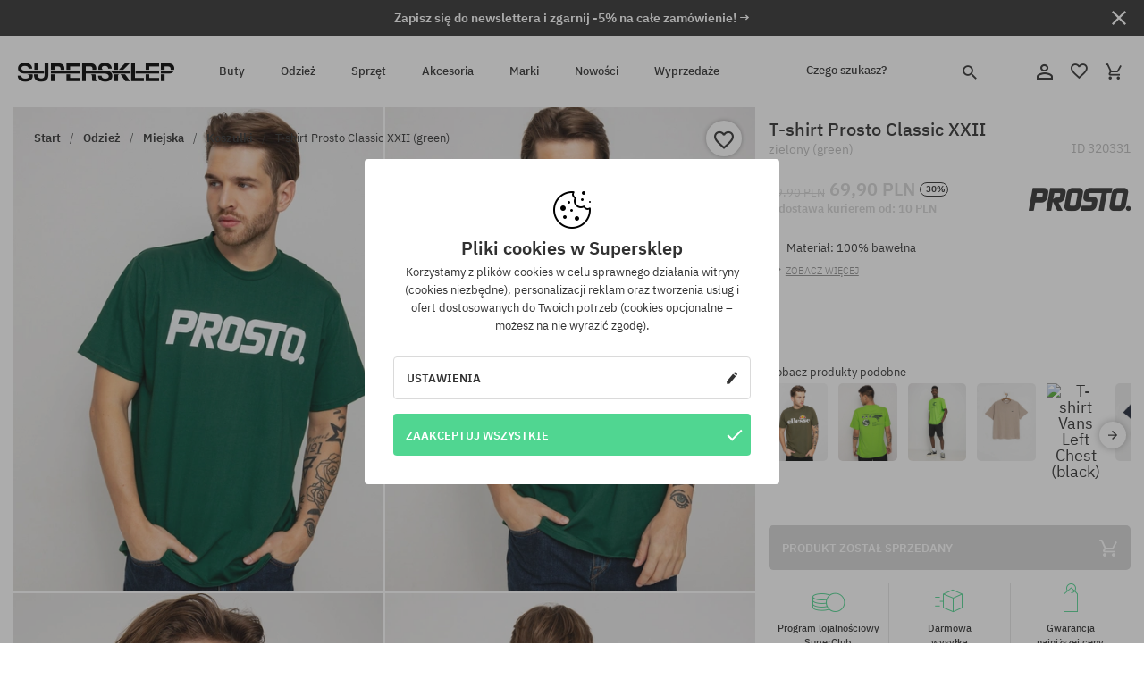

--- FILE ---
content_type: text/html; charset=UTF-8
request_url: https://supersklep.pl/i320331-tshirt-prosto-classic-xxii-green
body_size: 36379
content:
<!doctype html>
<html lang="pl">
<head>
    <title>T-shirt Prosto Classic XXII - zielony (green)</title>
    <meta charset="UTF-8">
    <meta name="description" content="SUPERSKLEP: mamy oryginalne buty skate, sneakersy, markowe bluzy i spodnie. Sprzęt skateboardowy i snowboardowy. Marki Vans, Etnies, Converse, Nike, Burton znajdziesz u nas!">
    <meta name="viewport" content="width=device-width, initial-scale=1">   
    <meta http-equiv="X-UA-Compatible" content="IE=edge">
    <link rel="apple-touch-icon" sizes="180x180" href="/xapple-touch-icon.png,qv=rgvDWcAy21.pagespeed.ic.SkMEKyzJh8.webp">
    <link rel="icon" type="image/png" sizes="32x32" href="/xfavicon-32x32.png,qv=rgvDWcAy21.pagespeed.ic.0JZblQFu2M.webp">
    <link rel="icon" type="image/png" sizes="16x16" href="/xfavicon-16x16.png,qv=rgvDWcAy21.pagespeed.ic.4cJGhflSAA.webp">
    <link rel="manifest" href="/site.webmanifest?v=rgvDWcAy21">
    <link rel="mask-icon" href="/safari-pinned-tab.svg?v=rgvDWcAy21" color="#50d691">
    <link rel="shortcut icon" href="/favicon.ico?v=rgvDWcAy21">
    <link rel="preconnect" href="https://static.supersklep.pl">
    <link rel="preconnect" href="https://bloomreach.supersklep.pl">
    <link rel="preconnect" href="https://widgets.trustedshops.com">
    <link rel="preconnect" href="https://script.hotjar.com">
    <link rel="preconnect" href="https://static.hotjar.com">
    <link rel="preconnect" href="https://connect.facebook.net">
    <link rel="preconnect" href="https://www.google.com">
    <link rel="preconnect" href="https://googleads.g.doubleclick.net">
    <link rel="preload" as="style" href="//static.supersklep.pl/theme/s-19/font/ibm-plex-sans/stylesheet.min.css?v=1.60">
    
    <meta name="msapplication-TileColor" content="#50d691">
    <meta name="theme-color" content="#50d691">
        <link href="//static.supersklep.pl/theme/s-19/font/ibm-plex-sans/stylesheet.min.css?v=1.60" rel="stylesheet" type="text/css">
    <link href="//static.supersklep.pl/theme/s-19/css/style-v1.87.min.css" rel="stylesheet" type="text/css">
    <link href="//static.supersklep.pl/theme/s-19/css/consents.min.css?v=1.1" rel="stylesheet" type="text/css">
    <link href="//static.supersklep.pl/theme/s-19/css/swiper-bundle.min.css" rel="stylesheet" type="text/css">
    <link href="//static.supersklep.pl/theme/s-19/css/product.css?v=1.85" rel="stylesheet" type="text/css">
    <link href="//static.supersklep.pl/theme/s-19/css/product-desktop.min.css?v=1.86" media="only screen and (min-width: 1200px)" rel="stylesheet" type="text/css">
    <link href="//static.supersklep.pl/theme/s-19/css/product-mobile.min.css?v=1.90" media="only screen and (max-width: 1199px)" rel="stylesheet" type="text/css">
    <link href="//static.supersklep.pl/theme/s-19/css/notification-box.min.css?v=0.92" rel="stylesheet" type="text/css">
    <style type="text/css">.npp-mask.active .hot-story{display:none!important}</style>
    <link rel="canonical" href="https://supersklep.pl/i320331-tshirt-prosto-classic-xxii-green">
<meta property="og:url" content="https://supersklep.pl/i320331-tshirt-prosto-classic-xxii-green">
<meta property="og:image" content="https://static.supersklep.pl/1345385-tshirt-prosto-classic-xxii-green.jpg?t=fb">
<meta property="og:title" content="T-shirt Prosto Classic XXII (green)">
<meta property="og:site_name" content="Sklep skateboardowy, snowboardowy, ze sneakersami i ubraniami streetwear | SUPERSKLEP">
<meta property="og:description" content="Materiał: 100% bawełna • Okrągły dekolt wykończony miękkim ściągaczem zwiększa trwałość • Krótkie rękawy • Nadruk na przodzie">
<meta property="og:type" content="article">    <script>if(!('clsPath'in window))window.clsPath='/';</script>
    <script>if(!('clsv'in window))window.clsv='1.127';</script>
    <script>if(!('clsvv'in window))window.clsvv='68';</script>
    <script>if(!('clsPrivacy'in window))window.clsPrivacy={'url':'https://supersklep.pl/webpage/privacy','urlModal':'https://supersklep.pl/webpage/privacy/modal'};</script>
</head>
<body class="no-touch npp" lang="pl" data-title-alt="Wróć do nas! :) | SUPERSKLEP" data-currency="PLN">
        <div style='display:none' id='sbbhscc'></div>
          <script type="text/javascript">
            var sbbvscc='';
            var sbbgscc='';
            function genPid() {return String.fromCharCode(85)+String.fromCharCode(116) ; };
          </script>
        <div id='sbbfrcc' style='position: absolute; top: -10px; left: 30px; font-size:1px'></div>
  <script type="text/javascript">(function(XHR){var open=XHR.prototype.open;var send=XHR.prototype.send;var parser=document.createElement('a');XHR.prototype.open=function(method, url, async, user, pass){if(typeof async=='undefined'){async=true;}parser.href=url;if(parser.host==''){parser.href=parser.href;}this.ajax_hostname=parser.hostname;open.call(this, method, url, async, user, pass);};XHR.prototype.send=function(data){if(location.hostname==this.ajax_hostname)this.setRequestHeader("X-MOD-SBB-CTYPE", "xhr");send.call(this, data);}})(XMLHttpRequest);if(typeof(fetch)!="undefined"){var nsbbfetch=fetch;fetch=function(url, init){if(typeof(url)==="object" && typeof(url.url)==="string"){init={method: url.method, mode: url.mode, cache: url.cache, credentials: url.credentials, headers: url.headers, body: url.body};url=url.url;}function sbbSd(url, domain){var parser=document.createElement('a');parser.href=url;if(parser.host==''){parser.href=parser.href;}return parser.hostname==location.hostname;}if(sbbSd(url, document.domain)){init=typeof init !=='undefined' ? init :{};if(typeof(init.headers)==="undefined"){init.headers={};}init.headers['X-MOD-SBB-CTYPE']='fetch';}return nsbbfetch(url, init);};}function sbbgc(check_name){var start=document.cookie.indexOf(check_name+"=");var oVal='';var len=start+check_name.length+1;if((!start)&&(document.cookie.substring(0,check_name.length)!=check_name)){oVal='';}else if(start==-1){oVal='';}else{var end=document.cookie.indexOf(';',len);if(end==-1)end=document.cookie.length;var oVal=document.cookie.substring(len,end);};return oVal;}function addmg(inm,ext){var primgobj=document.createElement('IMG');primgobj.src=window.location.protocol+"//"+window.location.hostname+(window.location.port && window.location.port!=80 ? ':'+window.location.port: '')+"/sbbi/?sbbpg="+inm+(ext?"&"+ext:"");var sbbDiv=document.getElementById('sbbfrcc');sbbDiv.appendChild(primgobj);};function addprid(prid){var oldVal=sbbgc("PRLST");if((oldVal.indexOf(prid)==-1)&&(oldVal.split('/').length<5)){if(oldVal!=''){oldVal+='/';}document.cookie='PRLST='+oldVal+escape(prid)+';path=/; SameSite=Lax;';}}var sbbeccf=function(){this.sp3="jass";this.sf1=function(vd){return sf2(vd)+32;};var sf2=function(avd){return avd*12;};this.sf4=function(yavd){return yavd+2;};var strrp=function(str, key, value){if(str.indexOf('&'+key+'=')> -1 || str.indexOf(key+'=')==0){var idx=str.indexOf('&'+key+'=');if(idx==-1)idx=str.indexOf(key+'=');var end=str.indexOf('&', idx+1);var newstr;if(end !=-1)newstr=str.substr(0, idx)+str.substr(end+(idx ? 0 : 1))+'&'+key+'='+value;else newstr=str.substr(0, idx)+'&'+key+'='+value;return newstr;}else return str+'&'+key+'='+value;};var strgt=function(name, text){if(typeof text !='string')return "";var nameEQ=name+"=";var ca=text.split(/[;&]/);for(var i=0;i < ca.length;i++){var c=ca[i];while(c.charAt(0)==' ')c=c.substring(1, c.length);if(c.indexOf(nameEQ)==0)return c.substring(nameEQ.length, c.length);}return "";};this.sfecgs={sbbgh:function(){var domain=document.location.host;if(domain.indexOf('www.')==0)domain=domain.replace('www.', '');return domain;}, f:function(name, value){var fv="";if(window.globalStorage){var host=this.sbbgh();try{if(typeof(value)!="undefined")globalStorage[host][name]=value;else{fv=globalStorage[host][name];if(typeof(fv.toString)!="undefined")fv=fv.toString();}}catch(e){}}return fv;}, name:"sbbrf"};this.sfecls={f:function(name, value){var fv="";try{if(window.localStorage){if(typeof(value)!="undefined")localStorage.setItem(name, value);else{fv=localStorage.getItem(name);if(typeof(fv.toString)!="undefined")fv=fv.toString();}}}catch(e){}return fv;}, name:"sbbrf"};this.sbbcv=function(invl){try{var invalArr=invl.split("-");if(invalArr.length>1){if(invalArr[0]=="A"||invalArr[0]=="D"){invl=invalArr[1];}else invl="";}if(invl==null||typeof(invl)=="undefined"||invl=="falseImgUT"||invl=="undefined"||invl=="null"||invl!=encodeURI(invl))invl="";if(typeof(invl).toLowerCase()=="string")if(invl.length>20)if(invl.substr(0,2)!="h4")invl="";}catch(ex){invl="";}return invl;};this.sbbsv=function(fv){for(var elm in this){if(this[elm].name=="sbbrf"){this[elm].f("altutgv2",fv);}}document.cookie="UTGv2="+fv+';expires=Thu, 21-May-26 20:02:44 GMT;path=/; SameSite=Lax;';};this.sbbgv=function(){var valArr=Array();var currVal="";for(var elm in this){if(this[elm].name=="sbbrf"){currVal=this[elm].f("altutgv2");currVal=this.sbbcv(currVal);if(currVal!="")valArr[currVal]=(typeof(valArr[currVal])!="undefined"?valArr[currVal]+1:1);}}var lb=0;var fv="";for(var val in valArr){if(valArr[val]>lb){fv=val;lb=valArr[val]}}if(fv=="")fv=sbbgc("UTGv2");fv=this.sbbcv(fv);if(fv!="")this.sbbsv(fv);else this.sbbsv("D-h422d15ebd08e84fb93455f3dc0e85797c90");return fv;};};function m2vr(m1,m2){var i=0;var rc="";var est="ghijklmnopqrstuvwyz";var rnum;var rpl;var charm1=m1.charAt(i);var charm2=m2.charAt(i);while(charm1!=""||charm2!=""){rnum=Math.floor(Math.random()* est.length);rpl=est.substring(rnum,rnum+1);rc+=(charm1==""?rpl:charm1)+(charm2==""?rpl:charm2);i++;charm1=m1.charAt(i);charm2=m2.charAt(i);}return rc;}function sbbls(prid){try{var eut=sbbgc("UTGv2");window.sbbeccfi=new sbbeccf();window.sbbgs=sbbeccfi.sbbgv();if(eut!=sbbgs && sbbgs!="" && typeof(sbbfcr)=="undefined"){addmg('utMedia',"vii="+m2vr("a21398872feeff78dbe0647b97256d7e",sbbgs));}var sbbiframeObj=document.createElement('IFRAME');var dfx=new Date();sbbiframeObj.id='SBBCrossIframe';sbbiframeObj.title='SBBCrossIframe';sbbiframeObj.tabindex='-1';sbbiframeObj.lang='en';sbbiframeObj.style.visibility='hidden';sbbiframeObj.setAttribute('aria-hidden', 'true');sbbiframeObj.style.border='0px';if(document.all){sbbiframeObj.style.position='absolute';sbbiframeObj.style.top='-1px';sbbiframeObj.style.height='1px';sbbiframeObj.style.width='28px';}else{sbbiframeObj.style.height='1px';sbbiframeObj.style.width='0px';}sbbiframeObj.scrolling="NO";sbbiframeObj.src=window.location.protocol+"//"+window.location.hostname+(window.location.port && window.location.port!=80 ? ':'+window.location.port: '')+'/sbbi/?sbbpg=sbbShell&gprid='+prid + '&sbbgs='+sbbgs+'&ddl='+(Math.round(dfx.getTime()/1000)-1763841764)+'';var sbbDiv=document.getElementById('sbbfrcc');sbbDiv.appendChild(sbbiframeObj);}catch(ex){;}}try{var y=unescape(sbbvscc.replace(/^<\!\-\-\s*|\s*\-\->$/g,''));document.getElementById('sbbhscc').innerHTML=y;var x=unescape(sbbgscc.replace(/^<\!\-\-\s*|\s*\-\->$/g,''));}catch(e){x='function genPid(){return "jser";}';}try{if(window.gprid==undefined)document.write('<'+'script type="text/javascri'+'pt">'+x+"var gprid=genPid();addprid(gprid);sbbls(gprid);<"+"/script>");}catch(e){addprid("dwer");}</script>
<script data-pagespeed-no-defer>window.dataLayer=window.dataLayer||[];function gtag(){dataLayer.push(arguments)};gtag('consent','default',{'ad_storage':'denied','ad_user_data':'denied','ad_personalization':'denied','analytics_storage':'denied','functionality_storage':'granted','personalization_storage':'denied','security_storage':'granted'});dataLayer.push({'isLoggedIn':'no','userID':'na','userBID':'na','userFrom':'na','userStatus':'na','userRFM':'na','userCountry':'na','ecommerce':{'currencyCode':'PLN','detail':{'products':[{"id":"320331","name":"T-shirt Prosto Classic XXII (green)","price":69.9,"brand":"Prosto","category":"Odzie\u017c \/ Koszulki \/ Codzienne \/ Z r\u0119kawem","bi_category_1":"","bi_category_2":"","dimension6":"STREETWEAR","dimension7":"M","dimension8":"green","dimension9":"2022-08-30","dimension10":"FA22","rating":0,"sizes":[],"in_stock":false}]}},'pageType':'product','pageLanguage':'pl'});dataLayer.push({"monster_type":"product"});dataLayer.push({"monster_id":"320331"});dataLayer.push({"monster_group_id":"8a12596e54e09af909efc2ea11b26e7a"});dataLayer.push({"monster_name":"T-shirt Prosto Classic XXII (green)"});dataLayer.push({"monster_product_category":"Koszulki"});dataLayer.push({"monster_product_subject":"STREETWEAR"});dataLayer.push({"monster_product_brand":"Prosto"});dataLayer.push({"monster_product_price":"69.90"});dataLayer.push({"monster_product_currency":"PLN"});dataLayer.push({"e__view_item":{"product_id":"320331","product_group_id":"8a12596e54e09af909efc2ea11b26e7a","price":"99.90","sale_price":"69.90","total_price":"69.90","total_price_pln":"69.90","brand":"Prosto","subject":["STREETWEAR"],"title":"T-shirt Prosto Classic XXII (green)","currency":"PLN","gender":"male","age_group":"adult","category_0":"Odzie\u017c","category_1":"Miejska","category_2":"Koszulki"}});</script>

<!-- Google Tag Manager -->
<noscript data-pagespeed-no-defer><iframe src="//www.googletagmanager.com/ns.html?id=GTM-PVJM38W" height="0" width="0" style="display:none;visibility:hidden"></iframe></noscript>
<script data-pagespeed-no-defer>(function(w,d,s,l,i){w[l]=w[l]||[];w[l].push({'gtm.start':new Date().getTime(),event:'gtm.js'});var f=d.getElementsByTagName(s)[0],j=d.createElement(s),dl=l!='dataLayer'?'&l='+l:'';j.async=true;j.src='//www.googletagmanager.com/gtm.js?id='+i+dl;f.parentNode.insertBefore(j,f);})(window,document,'script','dataLayer','GTM-PVJM38W');</script>
<!-- End Google Tag Manager -->

<div class="loader-wrapper" id="pageLoader">
    <div class="preloader-logo-wrapper">
        <img class="preloader-logo" src="//static.supersklep.pl/theme/s-19/img/svg/logo.svg" alt="T-shirt Prosto Classic XXII - zielony (green)">
        <img src="//static.supersklep.pl/theme/s-19/img/loader.gif" alt="loading ..">
    </div>
</div>

<div class="container">
    <div class="overlay"></div>
    <div class="modal-overlay"></div>
    <header class="header subpage">
<div class="hot-story alert" data-id="viewBar52"><div class="hot-story-wrapper" style="background-color:#313131"><a href="#newsletter-signup" class="content" style="color:#ffffff"><span class="mobile-show"><strong>Zapisz się do newslettera i zgarnij -5%! →</strong></span>
<span class="mobile-hide"><strong>Zapisz się do newslettera i zgarnij -5% na całe zamówienie! →</strong></span></a><button type="button" title="Zamknij" class="btn btn-close alert-close" style="color:#ffffff"><i class="icon-close"></i></button><div class="hot-story-mask"></div></div></div>        <div class="header-wrapper">
            <div class="header-logo">
                <a class="icon-logo" href="https://supersklep.pl/" title="T-shirt Prosto Classic XXII - zielony (green)"></a>
            </div>
            <div class="header-menu">
            
<nav class="header-nav">
    <button type="button" title="Menu" class="btn btn-hamburger js--openAsideMenu"><span class="icon-mobile"></span></button>
    <button type="button" title="Czego szukasz?" class="btn btn-loop js--searchProducts"><span class="icon-loop"></span></button>

    <div class="main-menu">
        <ul class="header-ul">
			<li class="li-level1"><a data-num="1" class="menu-link" data-target-id="7451" data-target="#header-panel-category-7451" href="https://supersklep.pl/buty-miejskie-i-snowboardowe" title="Buty">Buty</a></li>
			<li class="li-level1"><a data-num="2" class="menu-link" data-target-id="7452" data-target="#header-panel-category-7452" href="https://supersklep.pl/odziez-miejska-i-snowboardowa" title="Odzież">Odzież</a></li>
			<li class="li-level1"><a data-num="3" class="menu-link" data-target-id="7453" data-target="#header-panel-category-7453" href="https://supersklep.pl/sprzet-snowboardowy-i-skateboardowy" title="Sprzęt">Sprzęt</a></li>
			<li class="li-level1"><a data-num="4" class="menu-link" data-target-id="7454" data-target="#header-panel-category-7454" href="https://supersklep.pl/akcesoria" title="Akcesoria">Akcesoria</a></li>
          <li class="li-level1"><a class="menu-link" data-target="#header-panel-brand" href="https://supersklep.pl/catalog/page/brand" title="Marki">Marki</a></li>
			<li class="li-level1"><a class="menu-link" data-target="#header-panel-newests" href="https://supersklep.pl/nowosci" title="Nowości">Nowości</a></li>
			<li class="li-level1"><a class="menu-link" data-target="#header-panel-sales" href="https://supersklep.pl/wyprzedaz" title="Wyprzedaże">Wyprzedaże</a></li>
        
        </ul>
    </div>
</nav>

            </div>
            <div class="header-customer-panel">
                <button type="button" class="header-search js--searchProducts">
                    <span class="search-form">Czego szukasz?</span>
                    <span class="search-icon"><i class="icon-loop"></i></span>
                </button>
                <div class="customer-panel">
                                            <a href="https://supersklep.pl/account/account" title="Twoje konto" class="customer-panel-item btn btn-link customer-acc js--loginModal exponea--doObserve"><i class="icon-customer-acc-1"></i></a> 
                                        <a href="https://supersklep.pl/account/wishlist" title="Ulubione" class="customer-panel-item btn btn-link customer-fav js--wishlistCount"><i class="icon-heart-1"></i><i class="circle">0</i></a> 
                    <a href="https://supersklep.pl/sale/checkout/basket" title="Twój koszyk" class="customer-panel-item btn btn-link customer-shopping js--openBasket "><i class="icon-basket-1"></i><span class="circle js--basketQuantityTotal">0</span></a>
                </div>          
            </div>
        </div>
        <div class="menu-desktop js--menuPanel" id="menu-desktop"><div class="menu-panel" data-src="7451" id="header-panel-category-7451"></div><div class="menu-panel" data-src="7452" id="header-panel-category-7452"></div><div class="menu-panel" data-src="7453" id="header-panel-category-7453"></div><div class="menu-panel" data-src="7454" id="header-panel-category-7454"></div><div class="menu-panel" id="header-panel-brand" data-src="brand"></div><div class="menu-panel" id="header-panel-newests" data-src="newests"></div><div class="menu-panel" id="header-panel-sales" data-src="sales"></div></div>
        <div class="panel-search-wrapper" id="searchPanel" data-txt-not-found="Nie znaleziono szukanych produktów">
            <div class="panel-search-container">
                <div class="panel-search-header">
                    <div class="search-field">
                        <input name="keywords" class="search-input" value="" autocomplete="off" placeholder="Czego szukasz?">
                        <button class="btn btn-reset js--resetForm">wyczyść</button>
                        <span class="btn btn-search"><i class="icon-loop"></i></span>
                    </div>
                    <button title="Zamknij" class="btn btn-close js--close"><i class="icon-close"></i></button>
                </div>
                <div class="panel-search-main"></div>
            </div>
        </div>
    </header>

<div class="npp-main" itemtype="http://schema.org/Product" itemscope><div class="npp-mask"><div class="npp-nav"><div style="position: fixed; top: 0; left: 0; width: 100%; overflow: hidden; display: flex; flex-wrap: wrap; justify-content: space-between; align-content: center;"><div class="hot-story alert" data-id="viewBar52"><div class="hot-story-wrapper" style="background-color:#313131"><a href="#newsletter-signup" class="content" style="color:#ffffff"><span class="mobile-show"><strong>Zapisz się do newslettera i zgarnij -5%! →</strong></span>
<span class="mobile-hide"><strong>Zapisz się do newslettera i zgarnij -5% na całe zamówienie! →</strong></span></a><button type="button" title="Zamknij" class="btn btn-close alert-close" style="color:#ffffff"><i class="icon-close"></i></button><div class="hot-story-mask"></div></div></div><a href="https://supersklep.pl/koszulki" class="npp-nav-back moveBack" style="position: static; top: auto; left: auto; right: auto; margin: 10px;"><svg xmlns="http://www.w3.org/2000/svg" width="16" height="16" viewBox="0 0 16 16"><path id="ic_arrow_forward_24px" d="M12,4,10.59,5.41,16.17,11H4v2H16.17l-5.58,5.59L12,20l8-8Z" transform="translate(20 20) rotate(180)" fill="#313131"/></svg></a><a href="https://supersklep.pl/sale/checkout/basket" class="npp-nav-cart js--openBasket" style="position: static; top: auto; left: auto; right: auto; margin: 10px;"><svg xmlns="http://www.w3.org/2000/svg" width="20.16" height="20" viewBox="0 0 20.16 20"><path id="ic_add_shopping_cart_24px" d="M7,18a2,2,0,1,0,2,2A2,2,0,0,0,7,18Zm10,0a2,2,0,1,0,2,2A2,2,0,0,0,17,18ZM7.17,14.75l.03-.12L8.1,13h7.45a1.991,1.991,0,0,0,1.75-1.03l3.86-7.01L19.42,4h-.01l-1.1,2-2.76,5H8.53l-.13-.27L6.16,6,5.21,4,4.27,2H1V4H3l3.6,7.59L5.25,14.04A1.933,1.933,0,0,0,5,15a2.006,2.006,0,0,0,2,2H19V15H7.42A.254.254,0,0,1,7.17,14.75Z" transform="translate(-1 -2)" fill="#313131"/></svg></a></div><a rel="nofollow" href="https://supersklep.pl/account/wishlist/toggle/id-320331" title="Obserwuj ten produkt" class="btn btn-wishlist npp-nav-wishlist gtm--btn-wishlist"><i class="icon-heart-1"></i></a><span class="npp-nav-colors js--show-colors"><svg xmlns="http://www.w3.org/2000/svg" width="15" height="15" viewBox="0 0 15 15"><g id="Group_1049" data-name="Group 1049" transform="translate(-180.088 -443.747)">
			  <path id="Path_288" data-name="Path 288" d="M266.152,449.683l2.32-.754a7.5,7.5,0,0,0-7.133-5.182v2.439A5.062,5.062,0,0,1,266.152,449.683Z" transform="translate(-73.75 0)" fill="#e8d925"/>
			  <path id="Path_289" data-name="Path 289" d="M182.527,502.207a5.056,5.056,0,0,1,.247-1.564l-2.32-.754a7.5,7.5,0,0,0,2.726,8.384l1.433-1.973A5.053,5.053,0,0,1,182.527,502.207Z" transform="translate(0 -50.96)" fill="#643082"/>
			  <path id="Path_290" data-name="Path 290" d="M191.194,446.186v-2.439a7.5,7.5,0,0,0-7.133,5.182l2.32.754A5.062,5.062,0,0,1,191.194,446.186Z" transform="translate(-3.606 0)" fill="#e23737"/>
			  <path id="Path_291" data-name="Path 291" d="M218,570.315a5.037,5.037,0,0,1-2.974-.967l-1.433,1.973a7.494,7.494,0,0,0,8.815,0l-1.433-1.973A5.037,5.037,0,0,1,218,570.315Z" transform="translate(-30.408 -114.007)" fill="#535aea"/>
			  <path id="Path_292" data-name="Path 292" d="M297.72,499.889l-2.32.754a5.061,5.061,0,0,1-1.839,5.658l1.433,1.973a7.5,7.5,0,0,0,2.726-8.384Z" transform="translate(-102.999 -50.96)" fill="#5fa035"/>
			</g></svg> kolory (<span class="count"></span>)</span></div><div class="npp-media">    <div class="breadcrumbs js--fixPositionToHeader">
    <div class="breadcrumbs-wrapper">
        <ul class="breadcrumbs-ul" itemscope itemtype="http://schema.org/BreadcrumbList">
            <li class="breadcrumbs-link" itemprop="itemListElement" itemscope itemtype="http://schema.org/ListItem"><a href="https://supersklep.pl/" title="Sklep skateboardowy, snowboardowy, ze sneakersami i ubraniami streetwear | SUPERSKLEP" itemprop="item"><span itemprop="name">Start</span></a><meta itemprop="position" content="1"/></li>
            <li class="breadcrumbs-link" itemprop="itemListElement" itemscope itemtype="http://schema.org/ListItem">
	<a itemprop="item" href="https://supersklep.pl/odziez-miejska-i-snowboardowa" title="Odzież"><span itemprop="name">Odzież</span></a><meta itemprop="position" content="2"/>
	<div class="breadcrumbs-submenu"><ul class="submenu">
		<li class="submenu-link"><a href="https://supersklep.pl/odziez-miejska" title="Miejska">Miejska</a></li>
		<li class="submenu-link"><a href="https://supersklep.pl/odziez-snowboardowa" title="Snowboardowa">Snowboardowa</a></li>
	</ul></div>
</li>
<li class="breadcrumbs-link" itemprop="itemListElement" itemscope itemtype="http://schema.org/ListItem">
	<a itemprop="item" href="https://supersklep.pl/odziez-miejska" title="Miejska"><span itemprop="name">Miejska</span></a><meta itemprop="position" content="3"/>
	<div class="breadcrumbs-submenu"><ul class="submenu">
		<li class="submenu-link"><a href="https://supersklep.pl/koszulki" title="Koszulki">Koszulki</a></li>
		<li class="submenu-link"><a href="https://supersklep.pl/bluzy" title="Bluzy">Bluzy</a></li>
		<li class="submenu-link"><a href="https://supersklep.pl/spodnie" title="Spodnie">Spodnie</a></li>
		<li class="submenu-link"><a href="https://supersklep.pl/koszule" title="Koszule">Koszule</a></li>
		<li class="submenu-link"><a href="https://supersklep.pl/longsleeve" title="Longsleeve">Longsleeve</a></li>
		<li class="submenu-link"><a href="https://supersklep.pl/kurtki" title="Kurtki">Kurtki</a></li>
		<li class="submenu-link"><a href="https://supersklep.pl/szorty" title="Szorty">Szorty</a></li>
		<li class="submenu-link"><a href="https://supersklep.pl/czapki-z-daszkiem" title="Czapki z daszkiem">Czapki z daszkiem</a></li>
		<li class="submenu-link"><a href="https://supersklep.pl/czapki-zimowe" title="Czapki zimowe">Czapki zimowe</a></li>
		<li class="submenu-link"><a href="https://supersklep.pl/odziez-miejska-kaszkiety" title="Kaszkiety">Kaszkiety</a></li>
		<li class="submenu-link"><a href="https://supersklep.pl/odziez-miejska-polary" title="Polary">Polary</a></li>
		<li class="submenu-link"><a href="https://supersklep.pl/skarpetki" title="Skarpetki">Skarpetki</a></li>
		<li class="submenu-link"><a href="https://supersklep.pl/sukienki" title="Sukienki">Sukienki</a></li>
		<li class="submenu-link"><a href="https://supersklep.pl/swetry" title="Swetry">Swetry</a></li>
		<li class="submenu-link"><a href="https://supersklep.pl/koszulki-polo" title="Polo">Polo</a></li>
		<li class="submenu-link"><a href="https://supersklep.pl/spodnice" title="Spódnice">Spódnice</a></li>
		<li class="submenu-link"><a href="https://supersklep.pl/bielizna" title="Bielizna">Bielizna</a></li>
		<li class="submenu-link"><a href="https://supersklep.pl/stroje-kapielowe" title="Stroje kąpielowe">Stroje kąpielowe</a></li>
		<li class="submenu-link"><a href="https://supersklep.pl/kapelusze" title="Kapelusze">Kapelusze</a></li>
		<li class="submenu-link"><a href="https://supersklep.pl/szaliki" title="Szaliki">Szaliki</a></li>
		<li class="submenu-link"><a href="https://supersklep.pl/rekawiczki" title="Rękawiczki">Rękawiczki</a></li>
		<li class="submenu-link"><a href="https://supersklep.pl/odziez-miejska-plaszcze" title="Płaszcze">Płaszcze</a></li>
		<li class="submenu-link"><a href="https://supersklep.pl/odziez-miejska-legginsy" title="Legginsy">Legginsy</a></li>
		<li class="submenu-link"><a href="https://supersklep.pl/odziez-miejska-kamizelki" title="Kamizelki">Kamizelki</a></li>
		<li class="submenu-link"><a href="https://supersklep.pl/odziez-miejska-pianki" title="Pianki">Pianki</a></li>
	</ul></div>
</li>
<li class="breadcrumbs-link" itemprop="itemListElement" itemscope itemtype="http://schema.org/ListItem">
	<a itemprop="item" href="https://supersklep.pl/koszulki" title="Koszulki"><span itemprop="name">Koszulki</span></a><meta itemprop="position" content="4"/>
</li>
<li class="breadcrumbs-link" itemprop="itemListElement" itemscope itemtype="http://schema.org/ListItem">
	<a itemprop="item" href="https://supersklep.pl" title="T-shirt Prosto Classic XXII (green)"><span itemprop="name">T-shirt Prosto Classic XXII (green)</span></a><meta itemprop="position" content="5"/>
</li>
        </ul>
<div><a rel="nofollow" href="/account/wishlist/toggle?id=320331" title="Obserwuj ten produkt" class="btn btn-wishlist gtm--btn-wishlist"><i class="icon-heart-1"></i></a><a href="" title="T-shirt Prosto Classic XXII (green)" class="btn btn-share js--share"><i class="icon-share"></i></a></div>
    </div>
    </div>
    <div class="npp-media-images" id="product-gallery"><div class="swiper-container"><div class="swiper-wrapper"><div class="swiper-slide"><a class="gtm--product-image-zoom image first" href="https://static.supersklep.pl/1345385-tshirt-prosto-classic-xxii-green.jpg?width=1920"><img src="https://static.supersklep.pl/1345385-tshirt-prosto-classic-xxii-green.jpg?width=960" width="100%" height="100%" alt="T-shirt Prosto Classic XXII (green)" fetchPriority="high" srcset="https://static.supersklep.pl/1345385-tshirt-prosto-classic-xxii-green.jpg?width=960 960w, 
    https://static.supersklep.pl/1345385-tshirt-prosto-classic-xxii-green.jpg?width=800 800w, 
    https://static.supersklep.pl/1345385-tshirt-prosto-classic-xxii-green.jpg?width=480 480w,
    https://static.supersklep.pl/1345385-tshirt-prosto-classic-xxii-green.jpg?width=320 320w" sizes="(max-width: 1199px) 150vw, (min-width: 1200px) 33vw, 100vw"></a></div><div class="swiper-slide"><a class="gtm--product-image-zoom image" href="https://static.supersklep.pl/1345386-tshirt-prosto-classic-xxii-green.jpg?width=1920"><img src="[data-uri]" alt="T-shirt Prosto Classic XXII (green)" class="owl-lazy lazy" width="100%" height="100%" data-src="https://static.supersklep.pl/1345386-tshirt-prosto-classic-xxii-green.jpg?width=960" data-srcset="https://static.supersklep.pl/1345386-tshirt-prosto-classic-xxii-green.jpg?width=960 960w, 
    https://static.supersklep.pl/1345386-tshirt-prosto-classic-xxii-green.jpg?width=800 800w, 
    https://static.supersklep.pl/1345386-tshirt-prosto-classic-xxii-green.jpg?width=480 480w,
    https://static.supersklep.pl/1345386-tshirt-prosto-classic-xxii-green.jpg?width=320 320w" data-sizes="(max-width: 1199px) 150vw, (min-width: 1200px) 33vw, 100vw"></a></div><div class="swiper-slide"><a class="gtm--product-image-zoom image" href="https://static.supersklep.pl/1345387-tshirt-prosto-classic-xxii-green.jpg?width=1920"><img src="[data-uri]" alt="T-shirt Prosto Classic XXII (green)" class="owl-lazy lazy" width="100%" height="100%" data-src="https://static.supersklep.pl/1345387-tshirt-prosto-classic-xxii-green.jpg?width=960" data-srcset="https://static.supersklep.pl/1345387-tshirt-prosto-classic-xxii-green.jpg?width=960 960w, 
    https://static.supersklep.pl/1345387-tshirt-prosto-classic-xxii-green.jpg?width=800 800w, 
    https://static.supersklep.pl/1345387-tshirt-prosto-classic-xxii-green.jpg?width=480 480w,
    https://static.supersklep.pl/1345387-tshirt-prosto-classic-xxii-green.jpg?width=320 320w" data-sizes="(max-width: 1199px) 150vw, (min-width: 1200px) 33vw, 100vw"></a></div><div class="swiper-slide"><a class="gtm--product-image-zoom image" href="https://static.supersklep.pl/1345388-tshirt-prosto-classic-xxii-green.jpg?width=1920"><img src="[data-uri]" alt="T-shirt Prosto Classic XXII (green)" class="owl-lazy lazy" width="100%" height="100%" data-src="https://static.supersklep.pl/1345388-tshirt-prosto-classic-xxii-green.jpg?width=960" data-srcset="https://static.supersklep.pl/1345388-tshirt-prosto-classic-xxii-green.jpg?width=960 960w, 
    https://static.supersklep.pl/1345388-tshirt-prosto-classic-xxii-green.jpg?width=800 800w, 
    https://static.supersklep.pl/1345388-tshirt-prosto-classic-xxii-green.jpg?width=480 480w,
    https://static.supersklep.pl/1345388-tshirt-prosto-classic-xxii-green.jpg?width=320 320w" data-sizes="(max-width: 1199px) 150vw, (min-width: 1200px) 33vw, 100vw"></a></div><div class="swiper-slide"><a class="gtm--product-image-zoom image" href="https://static.supersklep.pl/1343672-tshirt-prosto-classic-xxii-green.jpg?width=1920"><img src="[data-uri]" alt="T-shirt Prosto Classic XXII (green)" class="owl-lazy lazy" width="100%" height="100%" data-src="https://static.supersklep.pl/1343672-tshirt-prosto-classic-xxii-green.jpg?width=960" data-srcset="https://static.supersklep.pl/1343672-tshirt-prosto-classic-xxii-green.jpg?width=960 960w, 
    https://static.supersklep.pl/1343672-tshirt-prosto-classic-xxii-green.jpg?width=800 800w, 
    https://static.supersklep.pl/1343672-tshirt-prosto-classic-xxii-green.jpg?width=480 480w,
    https://static.supersklep.pl/1343672-tshirt-prosto-classic-xxii-green.jpg?width=320 320w" data-sizes="(max-width: 1199px) 150vw, (min-width: 1200px) 33vw, 100vw"></a></div></div><div class="swiper-pagination"></div></div><div id="preview-image"></div></div></div><div class="npp-sidebar"><div class="npp-sidebar-content js--fixPositionToHeader"><div class="npp-overlay-inside"></div><div class="npp-sidebar-content-top"><span id="dragMeUp"></span><span id="dragMeDown"></span><h1 class="product-title force-select">T-shirt Prosto Classic XXII <small>zielony (green)</small></h1><p class="product-id" data-clipboard-action="copy" data-clipboard-target=".id">ID <span class="id">320331</span></p><div class="npp-flex-line product-price-box"><div><div class="npp-flex-line product-price"><p class="prev-price t-disabled">99,90 PLN</p><p class="current-price t-disabled">69,90 PLN</p><span class="price-discount">-30%</span></div><div class="shipping-notify"><p class="delivery-price t-disabled">+ <a class="g--link" href="/wysylki-dostawy-czas-realizacji">dostawa kurierem od:</a> 10 PLN</p></div></div><a href="https://supersklep.pl/prosto" title="Prosto" class="npp-brand gtm--pn" data-pn-id="33928" data-pn-name="productpage logo" data-pn-creative="Prosto" data-pn-position="1"><i class="logo-prosto"></i></a></div><div class="product-description"><ul class="product-introduction" style="overflow:hidden;"><li>Materiał: 100% bawełna</li><li>
Okrągły dekolt wykończony miękkim ściągaczem zwiększa trwałość</li></ul><button type="button" class="btn-more-info js--scrollTo js--showTab" data-scroll-to="#productNavigation" data-target="#product-description"><i class="icon-mark-down" style="font-size: 9px; margin-right: 5px;"></i>Zobacz więcej</button></div></div><div class="npp-sidebar-content-bottom"><div class="swiper-container product-similar" data-count="15"><span class="swiper-title">Zobacz produkty podobne</span><div class="swiper-wrapper"><div class="swiper-slide"><a class="item js--previewSimilarProduct" href="https://supersklep.pl/i307100-tshirt-ellesse-prado-khaki" title="T-shirt Ellesse Prado (khaki)" data-view-image="https://static.supersklep.pl/1263004-tshirt-ellesse-prado-khaki.jpg?width=1920"><img src="https://static.supersklep.pl/1263004-tshirt-ellesse-prado-khaki.jpg?width=320" alt="T-shirt Ellesse Prado (khaki)"></a></div><div class="swiper-slide"><a class="item js--previewSimilarProduct" href="https://supersklep.pl/i320826-tshirt-cariuma-conscious-club-green" title="T-shirt Cariuma Conscious Club (green)" data-view-image="https://static.supersklep.pl/1350492-tshirt-cariuma-conscious-club-green.jpg?width=1920"><img src="https://static.supersklep.pl/1350492-tshirt-cariuma-conscious-club-green.jpg?width=320" alt="T-shirt Cariuma Conscious Club (green)"></a></div><div class="swiper-slide"><a class="item js--previewSimilarProduct" href="https://supersklep.pl/i316400-tshirt-cariuma-logo-green" title="T-shirt Cariuma Logo (green)" data-view-image="https://static.supersklep.pl/1322100-tshirt-cariuma-logo-green.jpg?width=1920"><img src="https://static.supersklep.pl/1322100-tshirt-cariuma-logo-green.jpg?width=320" alt="T-shirt Cariuma Logo (green)"></a></div><div class="swiper-slide"><a class="item js--previewSimilarProduct" href="https://supersklep.pl/i358627-tshirt-vans-left-chest-mushroom" title="T-shirt Vans Left Chest (mushroom)" data-view-image="https://static.supersklep.pl/1551540-tshirt-vans-left-chest-mushroom.jpg?width=1920"><img src="https://static.supersklep.pl/1551540-tshirt-vans-left-chest-mushroom.jpg?width=320" alt="T-shirt Vans Left Chest (mushroom)"></a></div><div class="swiper-slide"><a class="item js--previewSimilarProduct" href="https://supersklep.pl/i358628-tshirt-vans-left-chest-black" title="T-shirt Vans Left Chest (black)" data-view-image="https://static.supersklep.pl/1558058-tshirt-vans-left-chest-black.jpg?width=1920"><img src="https://static.supersklep.pl/1558058-tshirt-vans-left-chest-black.jpg?width=320" alt="T-shirt Vans Left Chest (black)"></a></div><div class="swiper-slide"><a class="item js--previewSimilarProduct" href="https://supersklep.pl/i358629-tshirt-vans-left-chest-dress-blues" title="T-shirt Vans Left Chest (dress blues)" data-view-image="https://static.supersklep.pl/1551542-tshirt-vans-left-chest-dress-blues.jpg?width=1920"><img src="https://static.supersklep.pl/1551542-tshirt-vans-left-chest-dress-blues.jpg?width=320" alt="T-shirt Vans Left Chest (dress blues)"></a></div><div class="swiper-slide"><a class="item js--previewSimilarProduct" href="https://supersklep.pl/i358630-tshirt-vans-left-chest-white" title="T-shirt Vans Left Chest (white)" data-view-image="https://static.supersklep.pl/1551539-tshirt-vans-left-chest-white.jpg?width=1920"><img src="https://static.supersklep.pl/1551539-tshirt-vans-left-chest-white.jpg?width=320" alt="T-shirt Vans Left Chest (white)"></a></div><div class="swiper-slide"><a class="item js--previewSimilarProduct" href="https://supersklep.pl/i271269-tshirt-vans-left-chest-logo-navy-white" title="T-shirt Vans Left Chest Logo (navy/white)" data-view-image="https://static.supersklep.pl/1244597-tshirt-vans-left-chest-logo-navy-white.jpg?width=1920"><img src="https://static.supersklep.pl/1244597-tshirt-vans-left-chest-logo-navy-white.jpg?width=320" alt="T-shirt Vans Left Chest Logo (navy/white)"></a></div><div class="swiper-slide"><a class="item js--previewSimilarProduct" href="https://supersklep.pl/i265525-tshirt-vans-left-chest-logo-black-white" title="T-shirt Vans Left Chest Logo (black/white)" data-view-image="https://static.supersklep.pl/1013519-tshirt-vans-left-chest-logo-black-white.jpg?width=1920"><img src="https://static.supersklep.pl/1013519-tshirt-vans-left-chest-logo-black-white.jpg?width=320" alt="T-shirt Vans Left Chest Logo (black/white)"></a></div><div class="swiper-slide"><a class="item js--previewSimilarProduct" href="https://supersklep.pl/i316404-tshirt-cariuma-logo-white" title="T-shirt Cariuma Logo (white)" data-view-image="https://static.supersklep.pl/1322087-tshirt-cariuma-logo-white.jpg?width=1920"><img src="https://static.supersklep.pl/1322087-tshirt-cariuma-logo-white.jpg?width=320" alt="T-shirt Cariuma Logo (white)"></a></div><div class="swiper-slide"><a class="item js--previewSimilarProduct" href="https://supersklep.pl/i316405-tshirt-cariuma-logo-black" title="T-shirt Cariuma Logo (black)" data-view-image="https://static.supersklep.pl/1322316-tshirt-cariuma-logo-black.jpg?width=1920"><img src="https://static.supersklep.pl/1322316-tshirt-cariuma-logo-black.jpg?width=320" alt="T-shirt Cariuma Logo (black)"></a></div><div class="swiper-slide"><a class="item js--previewSimilarProduct" href="https://supersklep.pl/i353161-tshirt-vans-left-chest-logo-cherries-jubilee" title="T-shirt Vans Left Chest Logo (cherries jubilee)" data-view-image="https://static.supersklep.pl/1526375-tshirt-vans-left-chest-logo-cherries-jubilee.jpg?width=1920"><img src="https://static.supersklep.pl/1526375-tshirt-vans-left-chest-logo-cherries-jubilee.jpg?width=320" alt="T-shirt Vans Left Chest Logo (cherries jubilee)"></a></div><div class="swiper-slide"><a class="item js--previewSimilarProduct" href="https://supersklep.pl/i347086-tshirt-zoo-york-signature-black" title="T-shirt Zoo York Signature (black)" data-view-image="https://static.supersklep.pl/1493800-tshirt-zoo-york-signature-black.jpg?width=1920"><img src="https://static.supersklep.pl/1493800-tshirt-zoo-york-signature-black.jpg?width=320" alt="T-shirt Zoo York Signature (black)"></a></div><div class="swiper-slide"><a class="item js--previewSimilarProduct" href="https://supersklep.pl/i306433-tshirt-etnies-joslin-black-tan" title="T-shirt Etnies Joslin (black/tan)" data-view-image="https://static.supersklep.pl/1259937-tshirt-etnies-joslin-black-tan.jpg?width=1920"><img src="https://static.supersklep.pl/1259937-tshirt-etnies-joslin-black-tan.jpg?width=320" alt="T-shirt Etnies Joslin (black/tan)"></a></div><div class="swiper-slide"><a class="item js--previewSimilarProduct" href="https://supersklep.pl/i341427-tshirt-element-blazin-chest-flint-black" title="T-shirt Element Blazin Chest (flint black)" data-view-image="https://static.supersklep.pl/1467642-tshirt-element-blazin-chest-flint-black.jpg?width=1920"><img src="https://static.supersklep.pl/1467642-tshirt-element-blazin-chest-flint-black.jpg?width=320" alt="T-shirt Element Blazin Chest (flint black)"></a></div></div><div class="swiper-btn-next"><svg xmlns="http://www.w3.org/2000/svg" width="10" height="10" viewBox="0 0 10 10">
	<path id="ic_arrow_forward_24px" d="M9,4l-.881.881,3.488,3.494H4v1.25h7.606L8.119,13.119,9,14l5-5Z" transform="translate(-4 -4)" fill="#313131"/>
  </svg> 
  </div><div class="swiper-btn-prev"><svg xmlns="http://www.w3.org/2000/svg" width="10" height="10" viewBox="0 0 10 10">
  <path id="ic_arrow_forward_24px" d="M9,4l.881.881L6.394,8.375H14v1.25H6.394l3.488,3.494L9,14,4,9Z" transform="translate(-4 -4)" fill="#313131"/>
</svg>  
</div><div class="swiper-scrollbar"></div></div><div class="npp-form"><div class="btn btn-flex btn-sold"><span class="text">Produkt został sprzedany</span><i class="icon-basket-1"></i></div></div>        <div class="profits-mini">
            <ul class="ul-profits">
                <li class="li-profit">
                        <a href="/superclub" title="Program lojalnościowy SuperClub" class="gtm--pn" data-pn-id="201" data-pn-name="productpage micro benefits" data-pn-creative="superclub" data-pn-position="1">
                        <i class="icon-superclub"></i>
                        <h4 class="profit-header">Program lojalnościowy SuperClub</h4>
                    </a>
                    </li>
                <li class="li-profit">
                    <a href="/wysylki-dostawy-czas-realizacji" title="Darmowa wysyłka od 300 zł" class="gtm--pn" data-pn-id="202" data-pn-name="productpage micro benefits" data-pn-creative="shipping" data-pn-position="2">
                        <i class="icon-purchase"></i>
                        <h4 class="profit-header">Darmowa <br>wysyłka <br>od 300 zł</h4>
                    </a>
                </li>
                <li class="li-profit">
                    <a href="/gwarancja-najnizszej-ceny" title="Gwarancja najniższej ceny" class="gtm--pn" data-pn-id="203" data-pn-name=" productpage micro benefits" data-pn-creative="warranty" data-pn-position="3">
                        <i class="icon-warranty"></i>
                        <h4 class="profit-header">Gwarancja <br>najniższej ceny</h4>
                    </a>
                </li>
            </ul>
        </div>
        </div></div></div><div class="npp-overlay"></div><div class="npp-description"><div class="npp-description-content"><div class="swiper-container product-similar" data-count="15"><span class="swiper-title">Zobacz produkty podobne</span><div class="swiper-wrapper"><div class="swiper-slide"><a class="item js--previewSimilarProduct" href="https://supersklep.pl/i307100-tshirt-ellesse-prado-khaki" title="T-shirt Ellesse Prado (khaki)" data-view-image="https://static.supersklep.pl/1263004-tshirt-ellesse-prado-khaki.jpg?width=1920"><img src="https://static.supersklep.pl/1263004-tshirt-ellesse-prado-khaki.jpg?width=320" alt="T-shirt Ellesse Prado (khaki)"></a></div><div class="swiper-slide"><a class="item js--previewSimilarProduct" href="https://supersklep.pl/i320826-tshirt-cariuma-conscious-club-green" title="T-shirt Cariuma Conscious Club (green)" data-view-image="https://static.supersklep.pl/1350492-tshirt-cariuma-conscious-club-green.jpg?width=1920"><img src="https://static.supersklep.pl/1350492-tshirt-cariuma-conscious-club-green.jpg?width=320" alt="T-shirt Cariuma Conscious Club (green)"></a></div><div class="swiper-slide"><a class="item js--previewSimilarProduct" href="https://supersklep.pl/i316400-tshirt-cariuma-logo-green" title="T-shirt Cariuma Logo (green)" data-view-image="https://static.supersklep.pl/1322100-tshirt-cariuma-logo-green.jpg?width=1920"><img src="https://static.supersklep.pl/1322100-tshirt-cariuma-logo-green.jpg?width=320" alt="T-shirt Cariuma Logo (green)"></a></div><div class="swiper-slide"><a class="item js--previewSimilarProduct" href="https://supersklep.pl/i358627-tshirt-vans-left-chest-mushroom" title="T-shirt Vans Left Chest (mushroom)" data-view-image="https://static.supersklep.pl/1551540-tshirt-vans-left-chest-mushroom.jpg?width=1920"><img src="https://static.supersklep.pl/1551540-tshirt-vans-left-chest-mushroom.jpg?width=320" alt="T-shirt Vans Left Chest (mushroom)"></a></div><div class="swiper-slide"><a class="item js--previewSimilarProduct" href="https://supersklep.pl/i358628-tshirt-vans-left-chest-black" title="T-shirt Vans Left Chest (black)" data-view-image="https://static.supersklep.pl/1558058-tshirt-vans-left-chest-black.jpg?width=1920"><img src="https://static.supersklep.pl/1558058-tshirt-vans-left-chest-black.jpg?width=320" alt="T-shirt Vans Left Chest (black)"></a></div><div class="swiper-slide"><a class="item js--previewSimilarProduct" href="https://supersklep.pl/i358629-tshirt-vans-left-chest-dress-blues" title="T-shirt Vans Left Chest (dress blues)" data-view-image="https://static.supersklep.pl/1551542-tshirt-vans-left-chest-dress-blues.jpg?width=1920"><img src="https://static.supersklep.pl/1551542-tshirt-vans-left-chest-dress-blues.jpg?width=320" alt="T-shirt Vans Left Chest (dress blues)"></a></div><div class="swiper-slide"><a class="item js--previewSimilarProduct" href="https://supersklep.pl/i358630-tshirt-vans-left-chest-white" title="T-shirt Vans Left Chest (white)" data-view-image="https://static.supersklep.pl/1551539-tshirt-vans-left-chest-white.jpg?width=1920"><img src="https://static.supersklep.pl/1551539-tshirt-vans-left-chest-white.jpg?width=320" alt="T-shirt Vans Left Chest (white)"></a></div><div class="swiper-slide"><a class="item js--previewSimilarProduct" href="https://supersklep.pl/i271269-tshirt-vans-left-chest-logo-navy-white" title="T-shirt Vans Left Chest Logo (navy/white)" data-view-image="https://static.supersklep.pl/1244597-tshirt-vans-left-chest-logo-navy-white.jpg?width=1920"><img src="https://static.supersklep.pl/1244597-tshirt-vans-left-chest-logo-navy-white.jpg?width=320" alt="T-shirt Vans Left Chest Logo (navy/white)"></a></div><div class="swiper-slide"><a class="item js--previewSimilarProduct" href="https://supersklep.pl/i265525-tshirt-vans-left-chest-logo-black-white" title="T-shirt Vans Left Chest Logo (black/white)" data-view-image="https://static.supersklep.pl/1013519-tshirt-vans-left-chest-logo-black-white.jpg?width=1920"><img src="https://static.supersklep.pl/1013519-tshirt-vans-left-chest-logo-black-white.jpg?width=320" alt="T-shirt Vans Left Chest Logo (black/white)"></a></div><div class="swiper-slide"><a class="item js--previewSimilarProduct" href="https://supersklep.pl/i316404-tshirt-cariuma-logo-white" title="T-shirt Cariuma Logo (white)" data-view-image="https://static.supersklep.pl/1322087-tshirt-cariuma-logo-white.jpg?width=1920"><img src="https://static.supersklep.pl/1322087-tshirt-cariuma-logo-white.jpg?width=320" alt="T-shirt Cariuma Logo (white)"></a></div><div class="swiper-slide"><a class="item js--previewSimilarProduct" href="https://supersklep.pl/i316405-tshirt-cariuma-logo-black" title="T-shirt Cariuma Logo (black)" data-view-image="https://static.supersklep.pl/1322316-tshirt-cariuma-logo-black.jpg?width=1920"><img src="https://static.supersklep.pl/1322316-tshirt-cariuma-logo-black.jpg?width=320" alt="T-shirt Cariuma Logo (black)"></a></div><div class="swiper-slide"><a class="item js--previewSimilarProduct" href="https://supersklep.pl/i353161-tshirt-vans-left-chest-logo-cherries-jubilee" title="T-shirt Vans Left Chest Logo (cherries jubilee)" data-view-image="https://static.supersklep.pl/1526375-tshirt-vans-left-chest-logo-cherries-jubilee.jpg?width=1920"><img src="https://static.supersklep.pl/1526375-tshirt-vans-left-chest-logo-cherries-jubilee.jpg?width=320" alt="T-shirt Vans Left Chest Logo (cherries jubilee)"></a></div><div class="swiper-slide"><a class="item js--previewSimilarProduct" href="https://supersklep.pl/i347086-tshirt-zoo-york-signature-black" title="T-shirt Zoo York Signature (black)" data-view-image="https://static.supersklep.pl/1493800-tshirt-zoo-york-signature-black.jpg?width=1920"><img src="https://static.supersklep.pl/1493800-tshirt-zoo-york-signature-black.jpg?width=320" alt="T-shirt Zoo York Signature (black)"></a></div><div class="swiper-slide"><a class="item js--previewSimilarProduct" href="https://supersklep.pl/i306433-tshirt-etnies-joslin-black-tan" title="T-shirt Etnies Joslin (black/tan)" data-view-image="https://static.supersklep.pl/1259937-tshirt-etnies-joslin-black-tan.jpg?width=1920"><img src="https://static.supersklep.pl/1259937-tshirt-etnies-joslin-black-tan.jpg?width=320" alt="T-shirt Etnies Joslin (black/tan)"></a></div><div class="swiper-slide"><a class="item js--previewSimilarProduct" href="https://supersklep.pl/i341427-tshirt-element-blazin-chest-flint-black" title="T-shirt Element Blazin Chest (flint black)" data-view-image="https://static.supersklep.pl/1467642-tshirt-element-blazin-chest-flint-black.jpg?width=1920"><img src="https://static.supersklep.pl/1467642-tshirt-element-blazin-chest-flint-black.jpg?width=320" alt="T-shirt Element Blazin Chest (flint black)"></a></div></div><div class="swiper-btn-next"><svg xmlns="http://www.w3.org/2000/svg" width="10" height="10" viewBox="0 0 10 10">
	<path id="ic_arrow_forward_24px" d="M9,4l-.881.881,3.488,3.494H4v1.25h7.606L8.119,13.119,9,14l5-5Z" transform="translate(-4 -4)" fill="#313131"/>
  </svg> 
  </div><div class="swiper-btn-prev"><svg xmlns="http://www.w3.org/2000/svg" width="10" height="10" viewBox="0 0 10 10">
  <path id="ic_arrow_forward_24px" d="M9,4l.881.881L6.394,8.375H14v1.25H6.394l3.488,3.494L9,14,4,9Z" transform="translate(-4 -4)" fill="#313131"/>
</svg>  
</div><div class="swiper-scrollbar"></div></div>        <div class="profits-mini">
            <ul class="ul-profits">
                <li class="li-profit">
                        <a href="/superclub" title="Program lojalnościowy SuperClub" class="gtm--pn gtm--co" data-pn-id="201" data-pn-name="productpage micro benefits" data-pn-creative="superclub" data-pn-position="1">
                        <i class="icon-superclub"></i>
                        <h4 class="profit-header">Program lojalnościowy SuperClub</h4>
                    </a>
                    </li>
                <li class="li-profit">
                    <a href="/wysylki-dostawy-czas-realizacji" title="Darmowa wysyłka od 300 zł" class="gtm--pn gtm--co" data-pn-id="202" data-pn-name="productpage micro benefits" data-pn-creative="shipping" data-pn-position="2">
                        <i class="icon-purchase"></i>
                        <h4 class="profit-header">Darmowa <br>wysyłka <br>od 300 zł</h4>
                    </a>
                </li>
                <li class="li-profit">
                    <a href="/gwarancja-najnizszej-ceny" title="Gwarancja najniższej ceny" class="gtm--pn gtm--co" data-pn-id="203" data-pn-name=" productpage micro benefits" data-pn-creative="warranty" data-pn-position="3">
                        <i class="icon-warranty"></i>
                        <h4 class="profit-header">Gwarancja <br>najniższej ceny</h4>
                    </a>
                </li>
            </ul>
        </div>
        <div class="product-information-wrapper" id="productNavigation">
	<nav class="tab-navigation mobile-hide"><ul>
		<li><a class="gtm--product-tab active" href="#product-description" title="Opis">Opis</a></li>		<li><a class="gtm--product-tab" href="#product-delivery" title="Dostawa i płatność">Dostawa i płatność</a></li>		<li><a class="gtm--product-tab" href="#product-terms" title="Zwroty i reklamacje">Zwroty i reklamacje</a></li>		<li><a class="gtm--product-tab" href="#product-installments" title="Zakupy na raty 0%">Zakupy na raty 0%</a></li>		<li><a class="gtm--product-tab" href="#product-details" title="Dane produktu">Dane produktu</a></li>	</ul></nav>
	<div class="product-information">
<div class="tab-wrapper active" id="product-description">
	<button type="button" class="gtm--product-tab tab-mobile-nav mobile-show">Opis<i class="icon-mark"></i></button>
	<div class="tab-content">
		<div class="tab-content-column">
			<h2 class="tab-title"><i class="icon-info-description"></i>Szczegółowe informacje - T-shirt Prosto Classic XXII - zielony (green)</h2>
			<ul class="list"><li>Materiał: 100% bawełna</li><li>
Okrągły dekolt wykończony miękkim ściągaczem zwiększa trwałość</li><li>
Krótkie rękawy</li><li>
Nadruk na przodzie</li><li>Krój koszulki: regular fit</li><li>Kod producenta: KL222MTEE1076</li><li>ID <span class="id">320331</span></li></ul>
		</div>
		<div class="tab-content-column">
<h4 class="tab-title"><i class="icon-info-model"></i>Model</h4><ul class="list mb-1"><li>187.0cm/73.0kg</li><li>Klatka piersiowa 101cm, Pas 84cm</li><li>Rozmiar buta 44.0 EU</li><li>Ma na sobie rozmiar XL</li></ul>		</div>
	</div>
</div>
<div class="tab-wrapper" id="product-delivery">
	<button type="button" class="gtm--product-tab tab-mobile-nav mobile-show">Dostawa i płatność<i class="icon-mark"></i></button>
	<div class="tab-content"><div class="tab-content-column product-delivery">
	<h4 class="tab-title"><i class="icon-info-shipping"></i>Możliwy sposób dostawy:</h4>	<ul class="list-clean">
		<li>
			<strong class="t-bold">Przesyłka kurierska GLS</strong><br><span>Przesyłka zostanie do Ciebie wysłana firmą kurierską GLS.</span><br><span>Koszt wysyłki <b class="shipping-module-14">10</b> PLN</span> 
		</li>
		<li>
			<strong class="t-bold">Punkty odbioru GLS </strong><br><span>Przesyłka zostanie wysłana do wybranego przez Ciebie punktu odbioru (np. Automaty Paczkowe ORLEN).</span><br><span>Koszt wysyłki <b class="shipping-module-37">10</b> PLN</span> 
		</li>
		<li>
			<strong class="t-bold">InPost Paczkomat 24/7</strong><br><span>Przesyłka zostanie dostarczona do wybranego przez Ciebie paczkomatu w ciągu 1-2 dni.</span><br><span>Koszt wysyłki <b class="shipping-module-2">12</b> PLN</span> <strong>(brak możliwości płatności za pobraniem)</strong>
		</li>
	</ul></div><div class="tab-content-column product-delivery">
	<h4 class="tab-title"><i class="icon-info-payments"></i>Możliwy sposób płatności:</h4>	<ul class="list-clean">
		<li>
			<strong class="t-bold">GooglePay</strong><br><span>GooglePay</span>
		</li>
		<li>
			<strong class="t-bold">Serwis PayU ApplePay</strong><br><span>Płatne ApplePay</span>
		</li>
		<li>
			<strong class="t-bold">Blik</strong><br><span>Płatne Blik</span>
		</li>
		<li>
			<strong class="t-bold">Karta kredytowa</strong><br><span>Bezpieczna płatność kartą kredytową za pośrednictwem serwisu PayU</span>
		</li>
		<li>
			<strong class="t-bold">Szybki przelew PayU</strong><br><span>Darmowy przelew z konta lub karty kredytowej</span>
		</li>
		<li>
			<strong class="t-bold">Za pobraniem</strong><br><span>Za przesyłkę zapłacisz przy odbiorze.</span>
		</li>
		<li>
			<strong class="t-bold">Wpłata na konto</strong><br><span>Zapłata przelewem tradycyjnym, na poczcie lub przez internet.<br>Brak opłaty po upływie 3 dni roboczych od złożenia zamówienia, oznacza anulowanie zamówienia.</span>
		</li>
		<li>
			<strong class="t-bold">MyBenefit</strong><br><span>Za zamówienie zapłacisz w całości lub w części korzystając ze swojej karty MyBenefit.</span>
		</li>
	</ul>
<div class="mt-1 bt pt-1 product-delivery-notice"><span class="t-title">Sposób dostawy i płatności wybierzesz podczas składania zamówienia.</span><p>Jeśli wybierzesz sposób płatności "PayU" lub "Wpłata na konto", będziesz mieć 3 dni na opłacenie swojego zamówienia. Szczegóły <a href="/regulamin#vi">TUTAJ</a>. </p></div></div>	</div>
</div>
<div class="tab-wrapper" id="product-terms">
	<button type="button" class="gtm--product-tab tab-mobile-nav mobile-show">Zwroty i reklamacje<i class="icon-mark"></i></button>
	<div class="tab-content">
		<div class="tab-content-column product-delivery">
			<h4 class="tab-title"><i class="icon-info-returns"></i>Zwroty</h4>			<div class="list-clean"><p>Masz prawo odstąpienia od umowy w terminie 30 dni i zwrot zakupionych produktów, licząc od daty otrzymania przesyłki. Koszt zwrotu zamówienia ponosi kupujący. <a href="/regulamin#ix">Dowiedz się więcej. &gt;</a><br/> <br/> </p></div>
		</div>
		<div class="tab-content-column product-delivery">
			<h4 class="tab-title"><i class="icon-info-complaint"></i>Reklamacje</h4>			<div class="list-clean"><p>Każdy zakupiony w SUPERSKLEPIE produkt można reklamować z tytułu rękojmi przez okres 2 lat od zakupu produktu. Reklamacji nie podlegają uszkodzenia powstałe z winy użytkownika w   wyniku niezgodnej z instrukcją obsługi i konserwacji oraz usterki   wynikłe wskutek złego przechowywania, urazów mechanicznych i wypadków   losowych. <a href="/zwroty-reklamacje#reklamacje">Dowiedz się więcej. &gt;</a><br/>   <br/> Informujemy  	również, że Konsument posiada również możliwość ze skorzystania z pozasądowych metod rozpatrywania reklamacji i dochodzenia roszczenia. <a class="g--link" href="http://supersklep.pl/regulamin#viii6">Dowiedz się więcej. &gt;</a></p></div>
		</div>
	</div>
</div>
<div class="tab-wrapper" id="product-installments">
	<button type="button" class="gtm--product-tab tab-mobile-nav mobile-show">Zakupy na raty 0%<i class="icon-mark"></i></button>
	<div class="tab-content">
<div class="tab-content-column" id="payu-raty-info">
	<div class="product-profile">
		<!-- <h4 class="tab-title" style="margin-bottom:30px;"><i class="icon-payment-payu-raty" style="font-size:5rem;"></i></h4> -->
		<h4 class="tab-title" style="margin-bottom:30px;"><img src="/media/theme/s19/img/xpayu-raty-0.png.pagespeed.ic.Qp_fEW2PGq.webp" alt="PayU Raty 0%" style="max-width:100%;"></h4>
		<span class="t-title">RATY PAYU - Jak to działa?</span>
		<ol class="list">
			<li class="list-item"><strong>Wybierz produkty:</strong>
				<ul class="list">
					<li class="list-item">o wartości 300-20 000 zł</li>
					<li class="list-item">dodaj do koszyka</li>
				</ul>
			</li>
			<li class="list-item"><strong>Wybierz raty PayU jako metodę płatności:</strong>
				<ul class="list">
					<li class="list-item">zaakceptuj podsumowanie transakcji</li>
					<li class="list-item">przejdź do wniosku kredytowego</li>
				</ul>
			</li>
			<li class="list-item"><strong>Wypełnij wniosek online:</strong>
				<ul class="list">
					<li class="list-item">zaczekaj na odpowiedź z Biura Informacji Kredytowej</li>
					<li class="list-item">zweryfikuj swoje dochody</li>
					<li class="list-item">zatwierdź umowę online</li>
				</ul>
			</li>
			<li class="list-item"><strong>Potwierdź dane i kupuj na raty!</strong>
				<ul class="list">
					<li class="list-item">w celu weryfikacji wpłać 1zł na podany rachunek (kwota zostanie zwrócona)</li>
					<li class="list-item">po pozytywnej weryfikacji Sprzedający zostanie poinformowany o otrzymaniu wpłaty</li>
				</ul>
			</li>
		</ol>
		<p style="padding:10px 0;"><strong>A teraz możesz już cieszyć się nowym zakupem!</strong></p>
	</div>
</div>
<div class="tab-content-column" style="border-width:0;">
</div>

	</div>
</div>
<div class="tab-wrapper" id="product-details">
	<button type="button" class="gtm--product-tab tab-mobile-nav mobile-show">Dane produktu<i class="icon-mark"></i></button>
	<div class="tab-content"><div class="tab-content-column"><span class="tab-title"></span><div class="list-clean"><div style="font-weight: bold;">numer artykułu (producent)</div><div>KL222MTEE1076</div></div><div class="list-clean"><div style="font-weight: bold;">numer artykułu (supersklep)</div><div>320331</div></div><div style="padding-top: 30px;"><table><thead><tr><th style="font-weight: bold;">rozmiar</th><th style="font-weight: bold;">EAN/GTIN</th></tr></thead><tbody><tr><td style="border-top: 1px solid #efefef; padding: 3px 6px;">L</td><td style="border-top: 1px solid #efefef; padding: 3px 6px;">5906742989489</td></tr><tr><td style="border-top: 1px solid #efefef; padding: 3px 6px;">M</td><td style="border-top: 1px solid #efefef; padding: 3px 6px;">5906742989472</td></tr><tr><td style="border-top: 1px solid #efefef; padding: 3px 6px;">XL</td><td style="border-top: 1px solid #efefef; padding: 3px 6px;">5906742989496</td></tr><tr><td style="border-top: 1px solid #efefef; padding: 3px 6px;">XXL</td><td style="border-top: 1px solid #efefef; padding: 3px 6px;">5906742989502</td></tr></tbody></table></div></div><div class="tab-content-column"><h4 class="tab-title" style="margin-bottom: 10px;">Odpowiedzialna osoba</h4><address style="line-height: 1.2;">PROSTO SP Z.O.O.<br>Wybrzeże Gdyńskie 27<br> WARSZAWA<br>Polska<br>hurt@prosto.com</address></div></div>
</div>
<div class="swiper-container m-products-4 m-products-matching"><span class="swiper-title">Zobacz pasujące produkty</span><div class="swiper-wrapper"><div class="swiper-slide">
<div class="item">
	<a href="https://supersklep.pl/i363458-czapka-z-daszkiem-47-brand-mlb-la-dodgers-eldin-khaki" class="product-item cvn-product" title="Czapka z daszkiem 47 Brand MLB LA Dodgers Eldin" data-id="363458" data-name="Czapka z daszkiem 47 Brand MLB LA Dodgers Eldin (khaki)" data-price="169.9" data-brand="47 Brand" data-category="Galanteria / Czapki / Z daszkiem / Codzienne" data-bi-category-1="Apparel" data-bi-category-2="Czapki z daszkiem" data-dimension6="STREETWEAR" data-dimension7="M" data-dimension8="khaki" data-dimension9="2025-10-16" data-dimension10="FA25" data-list="product_matched" data-position="1" data-rating="616">
		<div class="img"><picture><source class="lazy" media="(min-width: 1024px)" data-srcset="https://static.supersklep.pl/1572305-czapka-z-daszkiem-47-brand-mlb-la-dodgers-eldin-khaki.jpg?width=480"><img class="lazy" data-src="https://static.supersklep.pl/1572305-czapka-z-daszkiem-47-brand-mlb-la-dodgers-eldin-khaki.jpg?width=320" alt="Czapka z daszkiem 47 Brand MLB LA Dodgers Eldin"></picture></div>
		<div class="product-description">
			<div class="description-wrapper">
				<h4 class="product-name">Czapka z daszkiem 47 Brand MLB LA Dodgers Eldin</h4>
			</div>
			<div class="product-price-box"><del class="prev-price">179,90 PLN</del> <span class="product-price new">169,90 PLN</span> <span class="price-discount">-5%</span></div>
		</div>
	</a>
</div></div><div class="swiper-slide">
<div class="item">
	<a href="https://supersklep.pl/i364352-czapka-z-daszkiem-jones-snowboards-organic-cotton-canvas-stealth-black" class="product-item cvn-product" title="Czapka z daszkiem Jones Snowboards Organic Cotton Canvas" data-id="364352" data-name="Czapka z daszkiem Jones Snowboards Organic Cotton Canvas (stealth black)" data-price="169.9" data-brand="Jones Snowboards" data-category="Galanteria / Czapki / Z daszkiem / Codzienne" data-bi-category-1="Apparel" data-bi-category-2="Czapki z daszkiem" data-dimension6="SNOWBOARD" data-dimension7="M" data-dimension8="stealth black" data-dimension9="2025-10-29" data-dimension10="Wi26" data-list="product_matched" data-position="2" data-rating="553">
		<div class="img"><picture><source class="lazy" media="(min-width: 1024px)" data-srcset="https://static.supersklep.pl/1576333-czapka-z-daszkiem-jones-snowboards-organic-cotton-canvas-stealth-black.jpg?width=480"><img class="lazy" data-src="https://static.supersklep.pl/1576333-czapka-z-daszkiem-jones-snowboards-organic-cotton-canvas-stealth-black.jpg?width=320" alt="Czapka z daszkiem Jones Snowboards Organic Cotton Canvas"></picture></div>
		<div class="product-description">
			<div class="description-wrapper">
				<h4 class="product-name">Czapka z daszkiem Jones Snowboards Organic Cotton Canvas</h4>
			</div>
			<span class="product-price">169,90 PLN</span>
		</div>
	</a>
</div></div><div class="swiper-slide">
<div class="item">
	<a href="https://supersklep.pl/i326769-czapka-z-daszkiem-volcom-quarter-twill-black" class="product-item cvn-product" title="Czapka z daszkiem Volcom Quarter Twill" data-id="326769" data-name="Czapka z daszkiem Volcom Quarter Twill (black)" data-price="149.9" data-brand="Volcom" data-category="Galanteria / Czapki / Z daszkiem / Codzienne" data-bi-category-1="Apparel" data-bi-category-2="Czapki z daszkiem" data-dimension6="STREETWEAR" data-dimension7="M" data-dimension8="black" data-dimension9="2025-07-30" data-dimension10="FA25" data-list="product_matched" data-position="3" data-rating="511">
		<div class="img"><picture><source class="lazy" media="(min-width: 1024px)" data-srcset="https://static.supersklep.pl/1383376-czapka-z-daszkiem-volcom-quarter-twill-black.jpg?width=480"><img class="lazy" data-src="https://static.supersklep.pl/1383376-czapka-z-daszkiem-volcom-quarter-twill-black.jpg?width=320" alt="Czapka z daszkiem Volcom Quarter Twill"></picture></div>
		<div class="product-description">
			<div class="description-wrapper">
				<h4 class="product-name">Czapka z daszkiem Volcom Quarter Twill</h4>
			</div>
			<span class="product-price">149,90 PLN</span>
		</div>
	</a>
</div></div><div class="swiper-slide">
<div class="item">
	<a href="https://supersklep.pl/i359963-czapka-z-daszkiem-new-era-league-essential-9forty-new-york-yankees-dark-green" class="product-item cvn-product" title="Czapka z daszkiem New Era League Essential 9Forty New York Yankees" data-id="359963" data-name="Czapka z daszkiem New Era League Essential 9Forty New York Yankees (dark green)" data-price="119.9" data-brand="New Era" data-category="Galanteria / Czapki / Z daszkiem / Codzienne" data-bi-category-1="Apparel" data-bi-category-2="Czapki z daszkiem" data-dimension6="STREETWEAR" data-dimension7="M" data-dimension8="dark green" data-dimension9="2025-10-23" data-dimension10="FA25" data-list="product_matched" data-position="4" data-rating="508">
		<div class="img"><picture><source class="lazy" media="(min-width: 1024px)" data-srcset="https://static.supersklep.pl/1557963-czapka-z-daszkiem-new-era-league-essential-9forty-new-york-yankees-dark-green.jpg?width=480"><img class="lazy" data-src="https://static.supersklep.pl/1557963-czapka-z-daszkiem-new-era-league-essential-9forty-new-york-yankees-dark-green.jpg?width=320" alt="Czapka z daszkiem New Era League Essential 9Forty New York Yankees"></picture></div>
		<div class="product-description">
			<div class="description-wrapper">
				<h4 class="product-name">Czapka z daszkiem New Era League Essential 9Forty New York Yankees</h4>
			</div>
			<span class="product-price">119,90 PLN</span>
		</div>
	</a>
</div></div><div class="swiper-slide">
<div class="item">
	<a href="https://supersklep.pl/i360641-czapka-z-daszkiem-santa-cruz-opus-dot-label-cap-purple-haze" class="product-item cvn-product" title="Czapka z daszkiem Santa Cruz Opus Dot Label Cap" data-id="360641" data-name="Czapka z daszkiem Santa Cruz Opus Dot Label Cap (purple haze)" data-price="159.9" data-brand="Santa Cruz" data-category="Galanteria / Czapki / Z daszkiem / Codzienne" data-bi-category-1="Apparel" data-bi-category-2="Czapki z daszkiem" data-dimension6="SKATEBOARD" data-dimension7="M" data-dimension8="purple haze" data-dimension9="2025-09-11" data-dimension10="FA25" data-list="product_matched" data-position="5" data-rating="508">
		<div class="img"><picture><source class="lazy" media="(min-width: 1024px)" data-srcset="https://static.supersklep.pl/1561435-czapka-z-daszkiem-santa-cruz-opus-dot-label-cap-purple-haze.jpg?width=480"><img class="lazy" data-src="https://static.supersklep.pl/1561435-czapka-z-daszkiem-santa-cruz-opus-dot-label-cap-purple-haze.jpg?width=320" alt="Czapka z daszkiem Santa Cruz Opus Dot Label Cap"></picture></div>
		<div class="product-description">
			<div class="description-wrapper">
				<h4 class="product-name">Czapka z daszkiem Santa Cruz Opus Dot Label Cap</h4>
			</div>
			<div class="product-price-box"><del class="prev-price">169,90 PLN</del> <span class="product-price new">159,90 PLN</span> <span class="price-discount">-5%</span></div>
		</div>
	</a>
</div></div><div class="swiper-slide">
<div class="item">
	<a href="https://supersklep.pl/i358521-czapka-z-daszkiem-the-north-face-tnf-logo-trucker-khaki-stone-tnf-white" class="product-item cvn-product" title="Czapka z daszkiem The North Face Tnf Logo Trucker" data-id="358521" data-name="Czapka z daszkiem The North Face Tnf Logo Trucker (khaki stone/tnf white)" data-price="129.9" data-brand="The North Face" data-category="Galanteria / Czapki / Z daszkiem / Codzienne" data-bi-category-1="Apparel" data-bi-category-2="Czapki z daszkiem" data-dimension6="STREETWEAR" data-dimension7="M" data-dimension8="khaki stone/tnf white" data-dimension9="2025-07-08" data-dimension10="FA25" data-list="product_matched" data-position="6" data-rating="496">
		<div class="img"><picture><source class="lazy" media="(min-width: 1024px)" data-srcset="https://static.supersklep.pl/1551110-czapka-z-daszkiem-the-north-face-tnf-logo-trucker-khaki-stone-tnf-white.jpg?width=480"><img class="lazy" data-src="https://static.supersklep.pl/1551110-czapka-z-daszkiem-the-north-face-tnf-logo-trucker-khaki-stone-tnf-white.jpg?width=320" alt="Czapka z daszkiem The North Face Tnf Logo Trucker"></picture></div>
		<div class="product-description">
			<div class="description-wrapper">
				<h4 class="product-name">Czapka z daszkiem The North Face Tnf Logo Trucker</h4>
			</div>
			<span class="product-price">129,90 PLN</span>
		</div>
	</a>
</div></div><div class="swiper-slide">
<div class="item">
	<a href="https://supersklep.pl/i362835-czapka-z-daszkiem-vans-drop-v-logo-snapback-dried-kelp" class="product-item cvn-product" title="Czapka z daszkiem Vans Drop V Logo Snapback" data-id="362835" data-name="Czapka z daszkiem Vans Drop V Logo Snapback (dried kelp)" data-price="139.9" data-brand="Vans" data-category="Galanteria / Czapki / Z daszkiem / Codzienne" data-bi-category-1="Apparel" data-bi-category-2="Czapki z daszkiem" data-dimension6="SNEAKERS" data-dimension7="M" data-dimension8="dried kelp" data-dimension9="2025-10-10" data-dimension10="FA25" data-list="product_matched" data-position="7" data-rating="484">
		<div class="img"><picture><source class="lazy" media="(min-width: 1024px)" data-srcset="https://static.supersklep.pl/1570488-czapka-z-daszkiem-vans-drop-v-logo-snapback-dried-kelp.jpg?width=480"><img class="lazy" data-src="https://static.supersklep.pl/1570488-czapka-z-daszkiem-vans-drop-v-logo-snapback-dried-kelp.jpg?width=320" alt="Czapka z daszkiem Vans Drop V Logo Snapback"></picture></div>
		<div class="product-description">
			<div class="description-wrapper">
				<h4 class="product-name">Czapka z daszkiem Vans Drop V Logo Snapback</h4>
			</div>
			<span class="product-price">139,90 PLN</span>
		</div>
	</a>
</div></div><div class="swiper-slide">
<div class="item">
	<a href="https://supersklep.pl/i359536-czapka-z-daszkiem-patagonia-fitz-roy-icon-trad-text-logo-ink-black" class="product-item cvn-product" title="Czapka z daszkiem Patagonia Fitz Roy Icon Trad" data-id="359536" data-name="Czapka z daszkiem Patagonia Fitz Roy Icon Trad (text logo ink black)" data-price="169.9" data-brand="Patagonia" data-category="Galanteria / Czapki / Z daszkiem / Codzienne" data-bi-category-1="Apparel" data-bi-category-2="Czapki z daszkiem" data-dimension6="SNOWBOARD" data-dimension7="M" data-dimension8="text logo ink black" data-dimension9="2025-10-03" data-dimension10="FA25" data-list="product_matched" data-position="8" data-rating="479">
		<div class="img"><picture><source class="lazy" media="(min-width: 1024px)" data-srcset="https://static.supersklep.pl/1556535-czapka-z-daszkiem-patagonia-fitz-roy-icon-trad-text-logo-ink-black.jpg?width=480"><img class="lazy" data-src="https://static.supersklep.pl/1556535-czapka-z-daszkiem-patagonia-fitz-roy-icon-trad-text-logo-ink-black.jpg?width=320" alt="Czapka z daszkiem Patagonia Fitz Roy Icon Trad"></picture></div>
		<div class="product-description">
			<div class="description-wrapper">
				<h4 class="product-name">Czapka z daszkiem Patagonia Fitz Roy Icon Trad</h4>
			</div>
			<span class="product-price">169,90 PLN</span>
		</div>
	</a>
</div></div><div class="swiper-slide">
<div class="item">
	<a href="https://supersklep.pl/i360890-czapka-z-daszkiem-gramicci-nylon-black" class="product-item cvn-product" title="Czapka z daszkiem Gramicci Nylon" data-id="360890" data-name="Czapka z daszkiem Gramicci Nylon (black)" data-price="189.9" data-brand="Gramicci" data-category="Galanteria / Czapki / Z daszkiem / Codzienne" data-bi-category-1="Apparel" data-bi-category-2="Czapki z daszkiem" data-dimension6="STREETWEAR" data-dimension7="M" data-dimension8="black" data-dimension9="2025-09-16" data-dimension10="FA25" data-list="product_matched" data-position="9" data-rating="466">
		<div class="img"><picture><source class="lazy" media="(min-width: 1024px)" data-srcset="https://static.supersklep.pl/1562666-czapka-z-daszkiem-gramicci-nylon-black.jpg?width=480"><img class="lazy" data-src="https://static.supersklep.pl/1562666-czapka-z-daszkiem-gramicci-nylon-black.jpg?width=320" alt="Czapka z daszkiem Gramicci Nylon"></picture></div>
		<div class="product-description">
			<div class="description-wrapper">
				<h4 class="product-name">Czapka z daszkiem Gramicci Nylon</h4>
			</div>
			<div class="product-price-box"><del class="prev-price">215,90 PLN</del> <span class="product-price new">189,90 PLN</span> <span class="price-discount">-12%</span></div>
		</div>
	</a>
</div></div><div class="swiper-slide">
<div class="item">
	<a href="https://supersklep.pl/i354989-czapka-z-daszkiem-volcom-v-ent-adj-alpine" class="product-item cvn-product" title="Czapka z daszkiem Volcom V Ent Adj" data-id="354989" data-name="Czapka z daszkiem Volcom V Ent Adj (alpine)" data-price="119.9" data-brand="Volcom" data-category="Galanteria / Czapki / Z daszkiem / Codzienne" data-bi-category-1="Apparel" data-bi-category-2="Czapki z daszkiem" data-dimension6="STREETWEAR" data-dimension7="M" data-dimension8="alpine" data-dimension9="2025-06-03" data-dimension10="SP25" data-list="product_matched" data-position="10" data-rating="455">
		<div class="img"><picture><source class="lazy" media="(min-width: 1024px)" data-srcset="https://static.supersklep.pl/1532747-czapka-z-daszkiem-volcom-v-ent-adj-alpine.jpg?width=480"><img class="lazy" data-src="https://static.supersklep.pl/1532747-czapka-z-daszkiem-volcom-v-ent-adj-alpine.jpg?width=320" alt="Czapka z daszkiem Volcom V Ent Adj"></picture></div>
		<div class="product-description">
			<div class="description-wrapper">
				<h4 class="product-name">Czapka z daszkiem Volcom V Ent Adj</h4>
			</div>
			<div class="product-price-box"><del class="prev-price">169,90 PLN</del> <span class="product-price new">119,90 PLN</span> <span class="price-discount">-29%</span></div>
		</div>
	</a>
</div></div><div class="swiper-slide">
<div class="item">
	<a href="https://supersklep.pl/i354447-czapka-z-daszkiem-new-era-league-essential-9twenty-new-york-yankees-green-pstl" class="product-item cvn-product" title="Czapka z daszkiem New Era League Essential 9Twenty New York Yankees" data-id="354447" data-name="Czapka z daszkiem New Era League Essential 9Twenty New York Yankees (green pstl)" data-price="83.9" data-brand="New Era" data-category="Galanteria / Czapki / Z daszkiem / Codzienne" data-bi-category-1="Apparel" data-bi-category-2="Czapki z daszkiem" data-dimension6="STREETWEAR" data-dimension7="M" data-dimension8="green pstl" data-dimension9="2025-03-21" data-dimension10="SP25" data-list="product_matched" data-position="11" data-rating="453">
		<div class="img"><picture><source class="lazy" media="(min-width: 1024px)" data-srcset="https://static.supersklep.pl/1531095-czapka-z-daszkiem-new-era-league-essential-9twenty-new-york-yankees-green-pstl.jpg?width=480"><img class="lazy" data-src="https://static.supersklep.pl/1531095-czapka-z-daszkiem-new-era-league-essential-9twenty-new-york-yankees-green-pstl.jpg?width=320" alt="Czapka z daszkiem New Era League Essential 9Twenty New York Yankees"></picture></div>
		<div class="product-description">
			<div class="description-wrapper">
				<h4 class="product-name">Czapka z daszkiem New Era League Essential 9Twenty New York Yankees</h4>
			</div>
			<div class="product-price-box"><del class="prev-price">119,90 PLN</del> <span class="product-price new">83,90 PLN</span> <span class="price-discount">-30%</span></div>
		</div>
	</a>
</div></div><div class="swiper-slide">
<div class="item">
	<a href="https://supersklep.pl/i355007-czapka-z-daszkiem-volcom-full-stone-black" class="product-item cvn-product" title="Czapka z daszkiem Volcom Full Stone" data-id="355007" data-name="Czapka z daszkiem Volcom Full Stone (black)" data-price="149.9" data-brand="Volcom" data-category="Galanteria / Czapki / Z daszkiem / Codzienne" data-bi-category-1="Apparel" data-bi-category-2="Czapki z daszkiem" data-dimension6="STREETWEAR" data-dimension7="M" data-dimension8="black" data-dimension9="2025-07-31" data-dimension10="FA25" data-list="product_matched" data-position="12" data-rating="452">
		<div class="img"><picture><source class="lazy" media="(min-width: 1024px)" data-srcset="https://static.supersklep.pl/1532796-czapka-z-daszkiem-volcom-full-stone-black.jpg?width=480"><img class="lazy" data-src="https://static.supersklep.pl/1532796-czapka-z-daszkiem-volcom-full-stone-black.jpg?width=320" alt="Czapka z daszkiem Volcom Full Stone"></picture></div>
		<div class="product-description">
			<div class="description-wrapper">
				<h4 class="product-name">Czapka z daszkiem Volcom Full Stone</h4>
			</div>
			<span class="product-price">149,90 PLN</span>
		</div>
	</a>
</div></div></div><div class="swiper-btn-next"><svg xmlns="http://www.w3.org/2000/svg" width="10" height="10" viewBox="0 0 10 10">
		<path id="ic_arrow_forward_24px" d="M9,4l-.881.881,3.488,3.494H4v1.25h7.606L8.119,13.119,9,14l5-5Z" transform="translate(-4 -4)" fill="#313131"/>
	  </svg> 
	</div><div class="swiper-btn-prev"><svg xmlns="http://www.w3.org/2000/svg" width="10" height="10" viewBox="0 0 10 10">
	<path id="ic_arrow_forward_24px" d="M9,4l.881.881L6.394,8.375H14v1.25H6.394l3.488,3.494L9,14,4,9Z" transform="translate(-4 -4)" fill="#313131"/>
  </svg>  
	</div><div class="swiper-scrollbar"></div></div><div class="swiper-container m-products-4 m-products-xsell"><span class="swiper-title">Zobacz produkty podobne</span><div class="swiper-wrapper"><div class="swiper-slide">
<div class="item">
	<a href="https://supersklep.pl/i307100-tshirt-ellesse-prado-khaki" class="product-item cvn-product" title="T-shirt Ellesse Prado" data-id="307100" data-name="T-shirt Ellesse Prado (khaki)" data-price="64.9" data-brand="Ellesse" data-category="Odzież / Koszulki / Codzienne / Z rękawem" data-bi-category-1="Apparel" data-bi-category-2="Koszulki" data-dimension6="STREETWEAR" data-dimension7="M" data-dimension8="khaki" data-dimension9="2024-02-16" data-dimension10="SP24" data-list="product_similar" data-position="1" data-rating="161">
		<div class="img"><picture><source class="lazy" media="(min-width: 1024px)" data-srcset="https://static.supersklep.pl/1263004-tshirt-ellesse-prado-khaki.jpg?width=480"><img class="lazy" data-src="https://static.supersklep.pl/1263004-tshirt-ellesse-prado-khaki.jpg?width=320" alt="T-shirt Ellesse Prado"></picture></div>
		<div class="product-description">
			<div class="description-wrapper">
				<h4 class="product-name">T-shirt Ellesse Prado</h4>
			</div>
			<div class="product-price-box"><del class="prev-price">119,90 PLN</del> <span class="product-price new">64,90 PLN</span> <span class="price-discount">-45%</span></div>
		</div>
	</a>
</div></div><div class="swiper-slide">
<div class="item">
	<a href="https://supersklep.pl/i320826-tshirt-cariuma-conscious-club-green" class="product-item cvn-product" title="T-shirt Cariuma Conscious Club" data-id="320826" data-name="T-shirt Cariuma Conscious Club (green)" data-price="74.9" data-brand="Cariuma" data-category="Odzież / Koszulki / Codzienne / Z rękawem" data-bi-category-1="Apparel" data-bi-category-2="Koszulki" data-dimension6="SNEAKERS" data-dimension7="M" data-dimension8="green" data-dimension9="2022-09-16" data-dimension10="FA22" data-list="product_similar" data-position="2" data-rating="97">
		<div class="img"><picture><source class="lazy" media="(min-width: 1024px)" data-srcset="https://static.supersklep.pl/1350492-tshirt-cariuma-conscious-club-green.jpg?width=480"><img class="lazy" data-src="https://static.supersklep.pl/1350492-tshirt-cariuma-conscious-club-green.jpg?width=320" alt="T-shirt Cariuma Conscious Club"></picture></div>
		<div class="product-description">
			<div class="description-wrapper">
				<h4 class="product-name">T-shirt Cariuma Conscious Club</h4>
			</div>
			<div class="product-price-box"><del class="prev-price">169,90 PLN</del> <span class="product-price new">74,90 PLN</span> <span class="price-discount">-55%</span></div>
		</div>
	</a>
</div></div><div class="swiper-slide">
<div class="item">
	<a href="https://supersklep.pl/i316400-tshirt-cariuma-logo-green" class="product-item cvn-product" title="T-shirt Cariuma Logo" data-id="316400" data-name="T-shirt Cariuma Logo (green)" data-price="70.9" data-brand="Cariuma" data-category="Odzież / Koszulki / Codzienne / Z rękawem" data-bi-category-1="Apparel" data-bi-category-2="Koszulki" data-dimension6="SNEAKERS" data-dimension7="M" data-dimension8="green" data-dimension9="2022-05-11" data-dimension10="SP22" data-list="product_similar" data-position="3" data-rating="104">
		<div class="img"><picture><source class="lazy" media="(min-width: 1024px)" data-srcset="https://static.supersklep.pl/1322100-tshirt-cariuma-logo-green.jpg?width=480"><img class="lazy" data-src="https://static.supersklep.pl/1322100-tshirt-cariuma-logo-green.jpg?width=320" alt="T-shirt Cariuma Logo"></picture></div>
		<div class="product-description">
			<div class="description-wrapper">
				<h4 class="product-name">T-shirt Cariuma Logo</h4>
			</div>
			<div class="product-price-box"><del class="prev-price">159,90 PLN</del> <span class="product-price new">70,90 PLN</span> <span class="price-discount">-55%</span></div>
		</div>
	</a>
</div></div><div class="swiper-slide">
<div class="item">
	<a href="https://supersklep.pl/i358627-tshirt-vans-left-chest-mushroom" class="product-item cvn-product" title="T-shirt Vans Left Chest" data-id="358627" data-name="T-shirt Vans Left Chest (mushroom)" data-price="76.9" data-brand="Vans" data-category="Odzież / Koszulki / Codzienne / Z rękawem" data-bi-category-1="Apparel" data-bi-category-2="Koszulki" data-dimension6="SNEAKERS" data-dimension7="M" data-dimension8="mushroom" data-dimension9="2025-07-07" data-dimension10="FA25" data-list="product_similar" data-position="4" data-rating="431">
		<div class="img"><picture><source class="lazy" media="(min-width: 1024px)" data-srcset="https://static.supersklep.pl/1551540-tshirt-vans-left-chest-mushroom.jpg?width=480"><img class="lazy" data-src="https://static.supersklep.pl/1551540-tshirt-vans-left-chest-mushroom.jpg?width=320" alt="T-shirt Vans Left Chest"></picture></div>
		<div class="product-description">
			<div class="description-wrapper">
				<h4 class="product-name">T-shirt Vans Left Chest</h4>
			</div>
			<div class="product-price-box"><del class="prev-price">109,90 PLN</del> <span class="product-price new">76,90 PLN</span> <span class="price-discount">-30%</span></div>
		</div>
	</a>
</div></div><div class="swiper-slide">
<div class="item">
	<a href="https://supersklep.pl/i358628-tshirt-vans-left-chest-black" class="product-item cvn-product" title="T-shirt Vans Left Chest" data-id="358628" data-name="T-shirt Vans Left Chest (black)" data-price="79.9" data-brand="Vans" data-category="Odzież / Koszulki / Codzienne / Z rękawem" data-bi-category-1="Apparel" data-bi-category-2="Koszulki" data-dimension6="SNEAKERS" data-dimension7="M" data-dimension8="black" data-dimension9="2025-07-07" data-dimension10="FA25" data-list="product_similar" data-position="5" data-rating="416">
		<div class="img"><picture><source class="lazy" media="(min-width: 1024px)" data-srcset="https://static.supersklep.pl/1558058-tshirt-vans-left-chest-black.jpg?width=480"><img class="lazy" data-src="https://static.supersklep.pl/1558058-tshirt-vans-left-chest-black.jpg?width=320" alt="T-shirt Vans Left Chest"></picture></div>
		<div class="product-description">
			<div class="description-wrapper">
				<h4 class="product-name">T-shirt Vans Left Chest</h4>
			</div>
			<div class="product-price-box"><del class="prev-price">109,90 PLN</del> <span class="product-price new">79,90 PLN</span> <span class="price-discount">-27%</span></div>
		</div>
	</a>
</div></div><div class="swiper-slide">
<div class="item">
	<a href="https://supersklep.pl/i358629-tshirt-vans-left-chest-dress-blues" class="product-item cvn-product" title="T-shirt Vans Left Chest" data-id="358629" data-name="T-shirt Vans Left Chest (dress blues)" data-price="76.9" data-brand="Vans" data-category="Odzież / Koszulki / Codzienne / Z rękawem" data-bi-category-1="Apparel" data-bi-category-2="Koszulki" data-dimension6="SNEAKERS" data-dimension7="M" data-dimension8="dress blues" data-dimension9="2025-07-07" data-dimension10="FA25" data-list="product_similar" data-position="6" data-rating="379">
		<div class="img"><picture><source class="lazy" media="(min-width: 1024px)" data-srcset="https://static.supersklep.pl/1551542-tshirt-vans-left-chest-dress-blues.jpg?width=480"><img class="lazy" data-src="https://static.supersklep.pl/1551542-tshirt-vans-left-chest-dress-blues.jpg?width=320" alt="T-shirt Vans Left Chest"></picture></div>
		<div class="product-description">
			<div class="description-wrapper">
				<h4 class="product-name">T-shirt Vans Left Chest</h4>
			</div>
			<div class="product-price-box"><del class="prev-price">109,90 PLN</del> <span class="product-price new">76,90 PLN</span> <span class="price-discount">-30%</span></div>
		</div>
	</a>
</div></div><div class="swiper-slide">
<div class="item">
	<a href="https://supersklep.pl/i358630-tshirt-vans-left-chest-white" class="product-item cvn-product" title="T-shirt Vans Left Chest" data-id="358630" data-name="T-shirt Vans Left Chest (white)" data-price="76.9" data-brand="Vans" data-category="Odzież / Koszulki / Codzienne / Z rękawem" data-bi-category-1="Apparel" data-bi-category-2="Koszulki" data-dimension6="SNEAKERS" data-dimension7="M" data-dimension8="white" data-dimension9="2025-07-07" data-dimension10="FA25" data-list="product_similar" data-position="7" data-rating="396">
		<div class="img"><picture><source class="lazy" media="(min-width: 1024px)" data-srcset="https://static.supersklep.pl/1551539-tshirt-vans-left-chest-white.jpg?width=480"><img class="lazy" data-src="https://static.supersklep.pl/1551539-tshirt-vans-left-chest-white.jpg?width=320" alt="T-shirt Vans Left Chest"></picture></div>
		<div class="product-description">
			<div class="description-wrapper">
				<h4 class="product-name">T-shirt Vans Left Chest</h4>
			</div>
			<div class="product-price-box"><del class="prev-price">109,90 PLN</del> <span class="product-price new">76,90 PLN</span> <span class="price-discount">-30%</span></div>
		</div>
	</a>
</div></div><div class="swiper-slide">
<div class="item">
	<a href="https://supersklep.pl/i271269-tshirt-vans-left-chest-logo-navy-white" class="product-item cvn-product" title="T-shirt Vans Left Chest Logo" data-id="271269" data-name="T-shirt Vans Left Chest Logo (navy/white)" data-price="69.9" data-brand="Vans" data-category="Odzież / Koszulki / Codzienne / Z rękawem" data-bi-category-1="Apparel" data-bi-category-2="Koszulki" data-dimension6="SNEAKERS" data-dimension7="M" data-dimension8="navy/white" data-dimension9="2025-05-20" data-dimension10="SP25" data-list="product_similar" data-position="8" data-rating="313">
		<div class="img"><picture><source class="lazy" media="(min-width: 1024px)" data-srcset="https://static.supersklep.pl/1244597-tshirt-vans-left-chest-logo-navy-white.jpg?width=480"><img class="lazy" data-src="https://static.supersklep.pl/1244597-tshirt-vans-left-chest-logo-navy-white.jpg?width=320" alt="T-shirt Vans Left Chest Logo"></picture></div>
		<div class="product-description">
			<div class="description-wrapper">
				<h4 class="product-name">T-shirt Vans Left Chest Logo</h4>
			</div>
			<div class="product-price-box"><del class="prev-price">99,90 PLN</del> <span class="product-price new">69,90 PLN</span> <span class="price-discount">-30%</span></div>
		</div>
	</a>
</div></div><div class="swiper-slide">
<div class="item">
	<a href="https://supersklep.pl/i265525-tshirt-vans-left-chest-logo-black-white" class="product-item cvn-product" title="T-shirt Vans Left Chest Logo" data-id="265525" data-name="T-shirt Vans Left Chest Logo (black/white)" data-price="79.9" data-brand="Vans" data-category="Odzież / Koszulki / Codzienne / Z rękawem" data-bi-category-1="Apparel" data-bi-category-2="Koszulki" data-dimension6="SNEAKERS" data-dimension7="M" data-dimension8="black/white" data-dimension9="2025-05-14" data-dimension10="SP25" data-list="product_similar" data-position="9" data-rating="235">
		<div class="img"><picture><source class="lazy" media="(min-width: 1024px)" data-srcset="https://static.supersklep.pl/1013519-tshirt-vans-left-chest-logo-black-white.jpg?width=480"><img class="lazy" data-src="https://static.supersklep.pl/1013519-tshirt-vans-left-chest-logo-black-white.jpg?width=320" alt="T-shirt Vans Left Chest Logo"></picture></div>
		<div class="product-description">
			<div class="description-wrapper">
				<h4 class="product-name">T-shirt Vans Left Chest Logo</h4>
			</div>
			<div class="product-price-box"><del class="prev-price">99,90 PLN</del> <span class="product-price new">79,90 PLN</span> <span class="price-discount">-20%</span></div>
		</div>
	</a>
</div></div><div class="swiper-slide">
<div class="item">
	<a href="https://supersklep.pl/i316404-tshirt-cariuma-logo-white" class="product-item cvn-product" title="T-shirt Cariuma Logo" data-id="316404" data-name="T-shirt Cariuma Logo (white)" data-price="70.9" data-brand="Cariuma" data-category="Odzież / Koszulki / Codzienne / Z rękawem" data-bi-category-1="Apparel" data-bi-category-2="Koszulki" data-dimension6="SNEAKERS" data-dimension7="M" data-dimension8="white" data-dimension9="2025-04-04" data-dimension10="SP22" data-list="product_similar" data-position="10" data-rating="113">
		<div class="img"><picture><source class="lazy" media="(min-width: 1024px)" data-srcset="https://static.supersklep.pl/1322087-tshirt-cariuma-logo-white.jpg?width=480"><img class="lazy" data-src="https://static.supersklep.pl/1322087-tshirt-cariuma-logo-white.jpg?width=320" alt="T-shirt Cariuma Logo"></picture></div>
		<div class="product-description">
			<div class="description-wrapper">
				<h4 class="product-name">T-shirt Cariuma Logo</h4>
			</div>
			<div class="product-price-box"><del class="prev-price">159,90 PLN</del> <span class="product-price new">70,90 PLN</span> <span class="price-discount">-55%</span></div>
		</div>
	</a>
</div></div><div class="swiper-slide">
<div class="item">
	<a href="https://supersklep.pl/i316405-tshirt-cariuma-logo-black" class="product-item cvn-product" title="T-shirt Cariuma Logo" data-id="316405" data-name="T-shirt Cariuma Logo (black)" data-price="70.9" data-brand="Cariuma" data-category="Odzież / Koszulki / Codzienne / Z rękawem" data-bi-category-1="Apparel" data-bi-category-2="Koszulki" data-dimension6="SNEAKERS" data-dimension7="M" data-dimension8="black" data-dimension9="2025-04-04" data-dimension10="SP22" data-list="product_similar" data-position="11" data-rating="193">
		<div class="img"><picture><source class="lazy" media="(min-width: 1024px)" data-srcset="https://static.supersklep.pl/1322316-tshirt-cariuma-logo-black.jpg?width=480"><img class="lazy" data-src="https://static.supersklep.pl/1322316-tshirt-cariuma-logo-black.jpg?width=320" alt="T-shirt Cariuma Logo"></picture></div>
		<div class="product-description">
			<div class="description-wrapper">
				<h4 class="product-name">T-shirt Cariuma Logo</h4>
			</div>
			<div class="product-price-box"><del class="prev-price">159,90 PLN</del> <span class="product-price new">70,90 PLN</span> <span class="price-discount">-55%</span></div>
		</div>
	</a>
</div></div><div class="swiper-slide">
<div class="item">
	<a href="https://supersklep.pl/i353161-tshirt-vans-left-chest-logo-cherries-jubilee" class="product-item cvn-product" title="T-shirt Vans Left Chest Logo" data-id="353161" data-name="T-shirt Vans Left Chest Logo (cherries jubilee)" data-price="69.9" data-brand="Vans" data-category="Odzież / Koszulki / Codzienne / Z rękawem" data-bi-category-1="Apparel" data-bi-category-2="Koszulki" data-dimension6="SNEAKERS" data-dimension7="M" data-dimension8="cherries jubilee" data-dimension9="2025-02-21" data-dimension10="SP25" data-list="product_similar" data-position="12" data-rating="367">
		<div class="img"><picture><source class="lazy" media="(min-width: 1024px)" data-srcset="https://static.supersklep.pl/1526375-tshirt-vans-left-chest-logo-cherries-jubilee.jpg?width=480"><img class="lazy" data-src="https://static.supersklep.pl/1526375-tshirt-vans-left-chest-logo-cherries-jubilee.jpg?width=320" alt="T-shirt Vans Left Chest Logo"></picture></div>
		<div class="product-description">
			<div class="description-wrapper">
				<h4 class="product-name">T-shirt Vans Left Chest Logo</h4>
			</div>
			<div class="product-price-box"><del class="prev-price">99,90 PLN</del> <span class="product-price new">69,90 PLN</span> <span class="price-discount">-30%</span></div>
		</div>
	</a>
</div></div><div class="swiper-slide">
<div class="item">
	<a href="https://supersklep.pl/i347086-tshirt-zoo-york-signature-black" class="product-item cvn-product" title="T-shirt Zoo York Signature" data-id="347086" data-name="T-shirt Zoo York Signature (black)" data-price="70.9" data-brand="Zoo York" data-category="Odzież / Koszulki / Codzienne / Z rękawem" data-bi-category-1="Apparel" data-bi-category-2="Koszulki" data-dimension6="SKATEBOARD" data-dimension7="M" data-dimension8="black" data-dimension9="2024-09-23" data-dimension10="FA24" data-list="product_similar" data-position="13" data-rating="223">
		<div class="img"><picture><source class="lazy" media="(min-width: 1024px)" data-srcset="https://static.supersklep.pl/1493800-tshirt-zoo-york-signature-black.jpg?width=480"><img class="lazy" data-src="https://static.supersklep.pl/1493800-tshirt-zoo-york-signature-black.jpg?width=320" alt="T-shirt Zoo York Signature"></picture></div>
		<div class="product-description">
			<div class="description-wrapper">
				<h4 class="product-name">T-shirt Zoo York Signature</h4>
			</div>
			<div class="product-price-box"><del class="prev-price">109,90 PLN</del> <span class="product-price new">70,90 PLN</span> <span class="price-discount">-35%</span></div>
		</div>
	</a>
</div></div><div class="swiper-slide">
<div class="item">
	<a href="https://supersklep.pl/i306433-tshirt-etnies-joslin-black-tan" class="product-item cvn-product" title="T-shirt Etnies Joslin" data-id="306433" data-name="T-shirt Etnies Joslin (black/tan)" data-price="80.9" data-brand="Etnies" data-category="Odzież / Koszulki / Codzienne / Z rękawem" data-bi-category-1="Apparel" data-bi-category-2="Koszulki" data-dimension6="SNEAKERS" data-dimension7="M" data-dimension8="black/tan" data-dimension9="2024-06-17" data-dimension10="SP24" data-list="product_similar" data-position="14" data-rating="229">
		<div class="img"><picture><source class="lazy" media="(min-width: 1024px)" data-srcset="https://static.supersklep.pl/1259937-tshirt-etnies-joslin-black-tan.jpg?width=480"><img class="lazy" data-src="https://static.supersklep.pl/1259937-tshirt-etnies-joslin-black-tan.jpg?width=320" alt="T-shirt Etnies Joslin"></picture></div>
		<div class="product-description">
			<div class="description-wrapper">
				<h4 class="product-name">T-shirt Etnies Joslin</h4>
			</div>
			<div class="product-price-box"><del class="prev-price">149,90 PLN</del> <span class="product-price new">80,90 PLN</span> <span class="price-discount">-46%</span></div>
		</div>
	</a>
</div></div><div class="swiper-slide">
<div class="item">
	<a href="https://supersklep.pl/i341427-tshirt-element-blazin-chest-flint-black" class="product-item cvn-product" title="T-shirt Element Blazin Chest" data-id="341427" data-name="T-shirt Element Blazin Chest (flint black)" data-price="70.9" data-brand="Element" data-category="Odzież / Koszulki / Codzienne / Z rękawem" data-bi-category-1="Apparel" data-bi-category-2="Koszulki" data-dimension6="STREETWEAR" data-dimension7="M" data-dimension8="flint black" data-dimension9="2024-04-12" data-dimension10="SP24" data-list="product_similar" data-position="15" data-rating="273">
		<div class="img"><picture><source class="lazy" media="(min-width: 1024px)" data-srcset="https://static.supersklep.pl/1467642-tshirt-element-blazin-chest-flint-black.jpg?width=480"><img class="lazy" data-src="https://static.supersklep.pl/1467642-tshirt-element-blazin-chest-flint-black.jpg?width=320" alt="T-shirt Element Blazin Chest"></picture></div>
		<div class="product-description">
			<div class="description-wrapper">
				<h4 class="product-name">T-shirt Element Blazin Chest</h4>
			</div>
			<div class="product-price-box"><del class="prev-price">129,90 PLN</del> <span class="product-price new">70,90 PLN</span> <span class="price-discount">-45%</span></div>
		</div>
	</a>
</div></div></div><div class="swiper-btn-next"><svg xmlns="http://www.w3.org/2000/svg" width="10" height="10" viewBox="0 0 10 10">
		<path id="ic_arrow_forward_24px" d="M9,4l-.881.881,3.488,3.494H4v1.25h7.606L8.119,13.119,9,14l5-5Z" transform="translate(-4 -4)" fill="#313131"/>
	  </svg> 
	</div><div class="swiper-btn-prev"><svg xmlns="http://www.w3.org/2000/svg" width="10" height="10" viewBox="0 0 10 10">
	<path id="ic_arrow_forward_24px" d="M9,4l.881.881L6.394,8.375H14v1.25H6.394l3.488,3.494L9,14,4,9Z" transform="translate(-4 -4)" fill="#313131"/>
  </svg>  
	</div><div class="swiper-scrollbar"></div></div><div class="swiper-container m-products-4 m-products-taxonomies-brand"><span class="swiper-title">Koszulki Prosto</span><div class="swiper-more text-c" style="margin-bottom: 60px;"><a href="https://supersklep.pl/koszulki/prosto" title="Koszulki Prosto">Więcej produktów z kategorii: Koszulki Prosto →</a></div><div class="swiper-wrapper"><div class="swiper-slide">
<div class="item">
	<a href="https://supersklep.pl/i353596-tshirt-prosto-raww-white" class="product-item cvn-product" title="T-shirt Prosto Raww" data-id="353596" data-name="T-shirt Prosto Raww (white)" data-price="90.9" data-brand="Prosto" data-category="Odzież / Koszulki / Codzienne / Z rękawem" data-bi-category-1="Apparel" data-bi-category-2="Koszulki" data-dimension6="STREETWEAR" data-dimension7="M" data-dimension8="white" data-dimension9="2025-03-06" data-dimension10="FA24" data-list="product_similar" data-position="1" data-rating="470">
		<div class="img"><picture><source class="lazy" media="(min-width: 1024px)" data-srcset="https://static.supersklep.pl/1527924-tshirt-prosto-raww-white.jpg?width=480"><img class="lazy" data-src="https://static.supersklep.pl/1527924-tshirt-prosto-raww-white.jpg?width=320" alt="T-shirt Prosto Raww"></picture></div>
		<div class="product-description">
			<div class="description-wrapper">
				<h4 class="product-name">T-shirt Prosto Raww</h4>
			</div>
			<div class="product-price-box"><del class="prev-price">129,90 PLN</del> <span class="product-price new">90,90 PLN</span> <span class="price-discount">-30%</span></div>
		</div>
	</a>
</div></div><div class="swiper-slide">
<div class="item">
	<a href="https://supersklep.pl/i343257-tshirt-prosto-biglog-green" class="product-item cvn-product" title="T-shirt Prosto Biglog" data-id="343257" data-name="T-shirt Prosto Biglog (green)" data-price="119.9" data-brand="Prosto" data-category="Odzież / Koszulki / Codzienne / Z rękawem" data-bi-category-1="Apparel" data-bi-category-2="Koszulki" data-dimension6="STREETWEAR" data-dimension7="M" data-dimension8="green" data-dimension9="2024-04-23" data-dimension10="SP24" data-list="product_similar" data-position="2" data-rating="319">
		<div class="img"><picture><source class="lazy" media="(min-width: 1024px)" data-srcset="https://static.supersklep.pl/1475202-tshirt-prosto-biglog-green.jpg?width=480"><img class="lazy" data-src="https://static.supersklep.pl/1475202-tshirt-prosto-biglog-green.jpg?width=320" alt="T-shirt Prosto Biglog"></picture></div>
		<div class="product-description">
			<div class="description-wrapper">
				<h4 class="product-name">T-shirt Prosto Biglog</h4>
			</div>
			<div class="product-price-box"><del class="prev-price">165,90 PLN</del> <span class="product-price new">119,90 PLN</span> <span class="price-discount">-27%</span></div>
		</div>
	</a>
</div></div><div class="swiper-slide">
<div class="item">
	<a href="https://supersklep.pl/i349049-tshirt-prosto-hexer-green" class="product-item cvn-product" title="T-shirt Prosto Hexer" data-id="349049" data-name="T-shirt Prosto Hexer (green)" data-price="83.9" data-brand="Prosto" data-category="Odzież / Koszulki / Codzienne / Z rękawem" data-bi-category-1="Apparel" data-bi-category-2="Koszulki" data-dimension6="STREETWEAR" data-dimension7="M" data-dimension8="green" data-dimension9="2024-10-21" data-dimension10="FA24" data-list="product_similar" data-position="3" data-rating="316">
		<div class="img"><picture><source class="lazy" media="(min-width: 1024px)" data-srcset="https://static.supersklep.pl/1502322-tshirt-prosto-hexer-green.jpg?width=480"><img class="lazy" data-src="https://static.supersklep.pl/1502322-tshirt-prosto-hexer-green.jpg?width=320" alt="T-shirt Prosto Hexer"></picture></div>
		<div class="product-description">
			<div class="description-wrapper">
				<h4 class="product-name">T-shirt Prosto Hexer</h4>
			</div>
			<div class="product-price-box"><del class="prev-price">129,90 PLN</del> <span class="product-price new">83,90 PLN</span> <span class="price-discount">-35%</span></div>
		</div>
	</a>
</div></div><div class="swiper-slide">
<div class="item">
	<a href="https://supersklep.pl/i341596-tshirt-prosto-biglog-black" class="product-item cvn-product" title="T-shirt Prosto Biglog" data-id="341596" data-name="T-shirt Prosto Biglog (black)" data-price="119.9" data-brand="Prosto" data-category="Odzież / Koszulki / Codzienne / Z rękawem" data-bi-category-1="Apparel" data-bi-category-2="Koszulki" data-dimension6="STREETWEAR" data-dimension7="M" data-dimension8="black" data-dimension9="2024-03-26" data-dimension10="SP24" data-list="product_similar" data-position="4" data-rating="261">
		<div class="img"><picture><source class="lazy" media="(min-width: 1024px)" data-srcset="https://static.supersklep.pl/1470404-tshirt-prosto-biglog-black.jpg?width=480"><img class="lazy" data-src="https://static.supersklep.pl/1470404-tshirt-prosto-biglog-black.jpg?width=320" alt="T-shirt Prosto Biglog"></picture></div>
		<div class="product-description">
			<div class="description-wrapper">
				<h4 class="product-name">T-shirt Prosto Biglog</h4>
			</div>
			<div class="product-price-box"><del class="prev-price">165,90 PLN</del> <span class="product-price new">119,90 PLN</span> <span class="price-discount">-27%</span></div>
		</div>
	</a>
</div></div><div class="swiper-slide">
<div class="item">
	<a href="https://supersklep.pl/i343261-tshirt-prosto-varsy-white" class="product-item cvn-product" title="T-shirt Prosto Varsy" data-id="343261" data-name="T-shirt Prosto Varsy (white)" data-price="149.9" data-brand="Prosto" data-category="Odzież / Koszulki / Codzienne / Z rękawem" data-bi-category-1="Apparel" data-bi-category-2="Koszulki" data-dimension6="STREETWEAR" data-dimension7="M" data-dimension8="white" data-dimension9="2024-04-24" data-dimension10="SP24" data-list="product_similar" data-position="5" data-rating="216">
		<div class="img"><picture><source class="lazy" media="(min-width: 1024px)" data-srcset="https://static.supersklep.pl/1475208-tshirt-prosto-varsy-white.jpg?width=480"><img class="lazy" data-src="https://static.supersklep.pl/1475208-tshirt-prosto-varsy-white.jpg?width=320" alt="T-shirt Prosto Varsy"></picture></div>
		<div class="product-description">
			<div class="description-wrapper">
				<h4 class="product-name">T-shirt Prosto Varsy</h4>
			</div>
			<div class="product-price-box"><del class="prev-price">209,90 PLN</del> <span class="product-price new">149,90 PLN</span> <span class="price-discount">-28%</span></div>
		</div>
	</a>
</div></div><div class="swiper-slide">
<div class="item">
	<a href="https://supersklep.pl/i339076-tshirt-prosto-snorpy-white" class="product-item cvn-product" title="T-shirt Prosto Snorpy" data-id="339076" data-name="T-shirt Prosto Snorpy (white)" data-price="119.9" data-brand="Prosto" data-category="Odzież / Koszulki / Codzienne / Z rękawem" data-bi-category-1="Apparel" data-bi-category-2="Koszulki" data-dimension6="STREETWEAR" data-dimension7="M" data-dimension8="white" data-dimension9="2024-01-31" data-dimension10="SP24" data-list="product_similar" data-position="6" data-rating="214">
		<div class="img"><picture><source class="lazy" media="(min-width: 1024px)" data-srcset="https://static.supersklep.pl/1454527-tshirt-prosto-snorpy-white.jpg?width=480"><img class="lazy" data-src="https://static.supersklep.pl/1454527-tshirt-prosto-snorpy-white.jpg?width=320" alt="T-shirt Prosto Snorpy"></picture></div>
		<div class="product-description">
			<div class="description-wrapper">
				<h4 class="product-name">T-shirt Prosto Snorpy</h4>
			</div>
			<div class="product-price-box"><del class="prev-price">165,90 PLN</del> <span class="product-price new">119,90 PLN</span> <span class="price-discount">-27%</span></div>
		</div>
	</a>
</div></div><div class="swiper-slide">
<div class="item">
	<a href="https://supersklep.pl/i339134-tshirt-prosto-blox-white" class="product-item cvn-product" title="T-shirt Prosto Blox" data-id="339134" data-name="T-shirt Prosto Blox (white)" data-price="129.9" data-brand="Prosto" data-category="Odzież / Koszulki / Codzienne / Z rękawem" data-bi-category-1="Apparel" data-bi-category-2="Koszulki" data-dimension6="STREETWEAR" data-dimension7="M" data-dimension8="white" data-dimension9="2024-02-01" data-dimension10="SP24" data-list="product_similar" data-position="7" data-rating="212">
		<div class="img"><picture><source class="lazy" media="(min-width: 1024px)" data-srcset="https://static.supersklep.pl/1454521-tshirt-prosto-blox-white.jpg?width=480"><img class="lazy" data-src="https://static.supersklep.pl/1454521-tshirt-prosto-blox-white.jpg?width=320" alt="T-shirt Prosto Blox"></picture></div>
		<div class="product-description">
			<div class="description-wrapper">
				<h4 class="product-name">T-shirt Prosto Blox</h4>
			</div>
			<div class="product-price-box"><del class="prev-price">179,90 PLN</del> <span class="product-price new">129,90 PLN</span> <span class="price-discount">-27%</span></div>
		</div>
	</a>
</div></div><div class="swiper-slide">
<div class="item">
	<a href="https://supersklep.pl/i339072-tshirt-prosto-fruiz-white" class="product-item cvn-product" title="T-shirt Prosto Fruiz" data-id="339072" data-name="T-shirt Prosto Fruiz (white)" data-price="129.9" data-brand="Prosto" data-category="Odzież / Koszulki / Codzienne / Z rękawem" data-bi-category-1="Apparel" data-bi-category-2="Koszulki" data-dimension6="STREETWEAR" data-dimension7="M" data-dimension8="white" data-dimension9="2024-01-31" data-dimension10="SP24" data-list="product_similar" data-position="8" data-rating="210">
		<div class="img"><picture><source class="lazy" media="(min-width: 1024px)" data-srcset="https://static.supersklep.pl/1454532-tshirt-prosto-fruiz-white.jpg?width=480"><img class="lazy" data-src="https://static.supersklep.pl/1454532-tshirt-prosto-fruiz-white.jpg?width=320" alt="T-shirt Prosto Fruiz"></picture></div>
		<div class="product-description">
			<div class="description-wrapper">
				<h4 class="product-name">T-shirt Prosto Fruiz</h4>
			</div>
			<div class="product-price-box"><del class="prev-price">179,90 PLN</del> <span class="product-price new">129,90 PLN</span> <span class="price-discount">-27%</span></div>
		</div>
	</a>
</div></div><div class="swiper-slide">
<div class="item">
	<a href="https://supersklep.pl/i339075-tshirt-prosto-snorpy-black" class="product-item cvn-product" title="T-shirt Prosto Snorpy" data-id="339075" data-name="T-shirt Prosto Snorpy (black)" data-price="119.9" data-brand="Prosto" data-category="Odzież / Koszulki / Codzienne / Z rękawem" data-bi-category-1="Apparel" data-bi-category-2="Koszulki" data-dimension6="STREETWEAR" data-dimension7="M" data-dimension8="black" data-dimension9="2024-01-31" data-dimension10="SP24" data-list="product_similar" data-position="9" data-rating="199">
		<div class="img"><picture><source class="lazy" media="(min-width: 1024px)" data-srcset="https://static.supersklep.pl/1454524-tshirt-prosto-snorpy-black.jpg?width=480"><img class="lazy" data-src="https://static.supersklep.pl/1454524-tshirt-prosto-snorpy-black.jpg?width=320" alt="T-shirt Prosto Snorpy"></picture></div>
		<div class="product-description">
			<div class="description-wrapper">
				<h4 class="product-name">T-shirt Prosto Snorpy</h4>
			</div>
			<div class="product-price-box"><del class="prev-price">165,90 PLN</del> <span class="product-price new">119,90 PLN</span> <span class="price-discount">-27%</span></div>
		</div>
	</a>
</div></div><div class="swiper-slide">
<div class="item">
	<a href="https://supersklep.pl/i341599-tshirt-prosto-yumzle-black" class="product-item cvn-product" title="T-shirt Prosto Yumzle" data-id="341599" data-name="T-shirt Prosto Yumzle (black)" data-price="119.9" data-brand="Prosto" data-category="Odzież / Koszulki / Codzienne / Z rękawem" data-bi-category-1="Apparel" data-bi-category-2="Koszulki" data-dimension6="STREETWEAR" data-dimension7="M" data-dimension8="black" data-dimension9="2024-03-26" data-dimension10="SP24" data-list="product_similar" data-position="10" data-rating="195">
		<div class="img"><picture><source class="lazy" media="(min-width: 1024px)" data-srcset="https://static.supersklep.pl/1470413-tshirt-prosto-yumzle-black.jpg?width=480"><img class="lazy" data-src="https://static.supersklep.pl/1470413-tshirt-prosto-yumzle-black.jpg?width=320" alt="T-shirt Prosto Yumzle"></picture></div>
		<div class="product-description">
			<div class="description-wrapper">
				<h4 class="product-name">T-shirt Prosto Yumzle</h4>
			</div>
			<div class="product-price-box"><del class="prev-price">165,90 PLN</del> <span class="product-price new">119,90 PLN</span> <span class="price-discount">-27%</span></div>
		</div>
	</a>
</div></div><div class="swiper-slide">
<div class="item">
	<a href="https://supersklep.pl/i343260-tshirt-prosto-huffle-black" class="product-item cvn-product" title="T-shirt Prosto Huffle" data-id="343260" data-name="T-shirt Prosto Huffle (black)" data-price="119.9" data-brand="Prosto" data-category="Odzież / Koszulki / Codzienne / Z rękawem" data-bi-category-1="Apparel" data-bi-category-2="Koszulki" data-dimension6="STREETWEAR" data-dimension7="M" data-dimension8="black" data-dimension9="2024-04-23" data-dimension10="SP24" data-list="product_similar" data-position="11" data-rating="189">
		<div class="img"><picture><source class="lazy" media="(min-width: 1024px)" data-srcset="https://static.supersklep.pl/1475207-tshirt-prosto-huffle-black.jpg?width=480"><img class="lazy" data-src="https://static.supersklep.pl/1475207-tshirt-prosto-huffle-black.jpg?width=320" alt="T-shirt Prosto Huffle"></picture></div>
		<div class="product-description">
			<div class="description-wrapper">
				<h4 class="product-name">T-shirt Prosto Huffle</h4>
			</div>
			<div class="product-price-box"><del class="prev-price">165,90 PLN</del> <span class="product-price new">119,90 PLN</span> <span class="price-discount">-27%</span></div>
		</div>
	</a>
</div></div><div class="swiper-slide">
<div class="item">
	<a href="https://supersklep.pl/i349047-tshirt-prosto-twen-white" class="product-item cvn-product" title="T-shirt Prosto Twen" data-id="349047" data-name="T-shirt Prosto Twen (white)" data-price="83.9" data-brand="Prosto" data-category="Odzież / Koszulki / Codzienne / Z rękawem" data-bi-category-1="Apparel" data-bi-category-2="Koszulki" data-dimension6="STREETWEAR" data-dimension7="M" data-dimension8="white" data-dimension9="2024-10-21" data-dimension10="FA24" data-list="product_similar" data-position="12" data-rating="188">
		<div class="img"><picture><source class="lazy" media="(min-width: 1024px)" data-srcset="https://static.supersklep.pl/1502324-tshirt-prosto-twen-white.jpg?width=480"><img class="lazy" data-src="https://static.supersklep.pl/1502324-tshirt-prosto-twen-white.jpg?width=320" alt="T-shirt Prosto Twen"></picture></div>
		<div class="product-description">
			<div class="description-wrapper">
				<h4 class="product-name">T-shirt Prosto Twen</h4>
			</div>
			<div class="product-price-box"><del class="prev-price">129,90 PLN</del> <span class="product-price new">83,90 PLN</span> <span class="price-discount">-35%</span></div>
		</div>
	</a>
</div></div><div class="swiper-slide">
<div class="item">
	<a href="https://supersklep.pl/i339132-tshirt-prosto-blazzy-white" class="product-item cvn-product" title="T-shirt Prosto Blazzy" data-id="339132" data-name="T-shirt Prosto Blazzy (white)" data-price="129.9" data-brand="Prosto" data-category="Odzież / Koszulki / Codzienne / Z rękawem" data-bi-category-1="Apparel" data-bi-category-2="Koszulki" data-dimension6="STREETWEAR" data-dimension7="M" data-dimension8="white" data-dimension9="2024-02-01" data-dimension10="SP24" data-list="product_similar" data-position="13" data-rating="177">
		<div class="img"><picture><source class="lazy" media="(min-width: 1024px)" data-srcset="https://static.supersklep.pl/1454509-tshirt-prosto-blazzy-white.jpg?width=480"><img class="lazy" data-src="https://static.supersklep.pl/1454509-tshirt-prosto-blazzy-white.jpg?width=320" alt="T-shirt Prosto Blazzy"></picture></div>
		<div class="product-description">
			<div class="description-wrapper">
				<h4 class="product-name">T-shirt Prosto Blazzy</h4>
			</div>
			<div class="product-price-box"><del class="prev-price">165,90 PLN</del> <span class="product-price new">129,90 PLN</span> <span class="price-discount">-21%</span></div>
		</div>
	</a>
</div></div><div class="swiper-slide">
<div class="item">
	<a href="https://supersklep.pl/i343262-tshirt-prosto-yumzle-white" class="product-item cvn-product" title="T-shirt Prosto Yumzle" data-id="343262" data-name="T-shirt Prosto Yumzle (white)" data-price="119.9" data-brand="Prosto" data-category="Odzież / Koszulki / Codzienne / Z rękawem" data-bi-category-1="Apparel" data-bi-category-2="Koszulki" data-dimension6="STREETWEAR" data-dimension7="M" data-dimension8="white" data-dimension9="2024-04-23" data-dimension10="SP24" data-list="product_similar" data-position="14" data-rating="168">
		<div class="img"><picture><source class="lazy" media="(min-width: 1024px)" data-srcset="https://static.supersklep.pl/1475206-tshirt-prosto-yumzle-white.jpg?width=480"><img class="lazy" data-src="https://static.supersklep.pl/1475206-tshirt-prosto-yumzle-white.jpg?width=320" alt="T-shirt Prosto Yumzle"></picture></div>
		<div class="product-description">
			<div class="description-wrapper">
				<h4 class="product-name">T-shirt Prosto Yumzle</h4>
			</div>
			<div class="product-price-box"><del class="prev-price">165,90 PLN</del> <span class="product-price new">119,90 PLN</span> <span class="price-discount">-27%</span></div>
		</div>
	</a>
</div></div><div class="swiper-slide">
<div class="item">
	<a href="https://supersklep.pl/i339131-tshirt-prosto-blazzy-green" class="product-item cvn-product" title="T-shirt Prosto Blazzy" data-id="339131" data-name="T-shirt Prosto Blazzy (green)" data-price="119.9" data-brand="Prosto" data-category="Odzież / Koszulki / Codzienne / Z rękawem" data-bi-category-1="Apparel" data-bi-category-2="Koszulki" data-dimension6="STREETWEAR" data-dimension7="M" data-dimension8="green" data-dimension9="2024-02-01" data-dimension10="SP24" data-list="product_similar" data-position="15" data-rating="165">
		<div class="img"><picture><source class="lazy" media="(min-width: 1024px)" data-srcset="https://static.supersklep.pl/1454512-tshirt-prosto-blazzy-green.jpg?width=480"><img class="lazy" data-src="https://static.supersklep.pl/1454512-tshirt-prosto-blazzy-green.jpg?width=320" alt="T-shirt Prosto Blazzy"></picture></div>
		<div class="product-description">
			<div class="description-wrapper">
				<h4 class="product-name">T-shirt Prosto Blazzy</h4>
			</div>
			<div class="product-price-box"><del class="prev-price">165,90 PLN</del> <span class="product-price new">119,90 PLN</span> <span class="price-discount">-27%</span></div>
		</div>
	</a>
</div></div><div class="swiper-slide">
<div class="item">
	<a href="https://supersklep.pl/i338842-tshirt-prosto-triz-black" class="product-item cvn-product" title="T-shirt Prosto Triz" data-id="338842" data-name="T-shirt Prosto Triz (black)" data-price="119.9" data-brand="Prosto" data-category="Odzież / Koszulki / Codzienne / Z rękawem" data-bi-category-1="Apparel" data-bi-category-2="Koszulki" data-dimension6="STREETWEAR" data-dimension7="M" data-dimension8="black" data-dimension9="2024-01-24" data-dimension10="SP24" data-list="product_similar" data-position="16" data-rating="162">
		<div class="img"><picture><source class="lazy" media="(min-width: 1024px)" data-srcset="https://static.supersklep.pl/1452301-tshirt-prosto-triz-black.jpg?width=480"><img class="lazy" data-src="https://static.supersklep.pl/1452301-tshirt-prosto-triz-black.jpg?width=320" alt="T-shirt Prosto Triz"></picture></div>
		<div class="product-description">
			<div class="description-wrapper">
				<h4 class="product-name">T-shirt Prosto Triz</h4>
			</div>
			<div class="product-price-box"><del class="prev-price">165,90 PLN</del> <span class="product-price new">119,90 PLN</span> <span class="price-discount">-27%</span></div>
		</div>
	</a>
</div></div></div><div class="swiper-btn-next"><svg xmlns="http://www.w3.org/2000/svg" width="10" height="10" viewBox="0 0 10 10"><path id="ic_arrow_forward_24px" d="M9,4l-.881.881,3.488,3.494H4v1.25h7.606L8.119,13.119,9,14l5-5Z" transform="translate(-4 -4)" fill="#313131"/></svg></div><div class="swiper-btn-prev"><svg xmlns="http://www.w3.org/2000/svg" width="10" height="10" viewBox="0 0 10 10"><path id="ic_arrow_forward_24px" d="M9,4l.881.881L6.394,8.375H14v1.25H6.394l3.488,3.494L9,14,4,9Z" transform="translate(-4 -4)" fill="#313131"/></svg></div><div class="swiper-scrollbar"></div></div><div class="swiper-container m-products-4 m-products-taxonomies-brand"><span class="swiper-title">Prosto</span><div class="swiper-more text-c" style="margin-bottom: 60px;"><a href="https://supersklep.pl/prosto" title="Prosto">Więcej produktów z kategorii: Prosto →</a></div><div class="swiper-wrapper"><div class="swiper-slide">
<div class="item">
	<a href="https://supersklep.pl/i350132-bluza-prosto-nero-half-zip-black" class="product-item cvn-product" title="Bluza Prosto Nero Half Zip" data-id="350132" data-name="Bluza Prosto Nero Half Zip (black)" data-price="199.9" data-brand="Prosto" data-category="Odzież / Bluzy / Codzienne / Rozpinane / Bez kaptura" data-bi-category-1="Apparel" data-bi-category-2="Bluzy" data-dimension6="STREETWEAR" data-dimension7="M" data-dimension8="black" data-dimension9="2024-11-19" data-dimension10="FA24" data-list="product_similar" data-position="1" data-rating="518">
		<div class="img"><picture><source class="lazy" media="(min-width: 1024px)" data-srcset="https://static.supersklep.pl/1514333-bluza-prosto-nero-half-zip-black.jpg?width=480"><img class="lazy" data-src="https://static.supersklep.pl/1514333-bluza-prosto-nero-half-zip-black.jpg?width=320" alt="Bluza Prosto Nero Half Zip"></picture></div>
		<div class="product-description">
			<div class="description-wrapper">
				<h4 class="product-name">Bluza Prosto Nero Half Zip</h4>
			</div>
			<div class="product-price-box"><del class="prev-price">279,90 PLN</del> <span class="product-price new">199,90 PLN</span> <span class="price-discount">-28%</span></div>
		</div>
	</a>
</div></div><div class="swiper-slide">
<div class="item">
	<a href="https://supersklep.pl/i353596-tshirt-prosto-raww-white" class="product-item cvn-product" title="T-shirt Prosto Raww" data-id="353596" data-name="T-shirt Prosto Raww (white)" data-price="90.9" data-brand="Prosto" data-category="Odzież / Koszulki / Codzienne / Z rękawem" data-bi-category-1="Apparel" data-bi-category-2="Koszulki" data-dimension6="STREETWEAR" data-dimension7="M" data-dimension8="white" data-dimension9="2025-03-06" data-dimension10="FA24" data-list="product_similar" data-position="2" data-rating="470">
		<div class="img"><picture><source class="lazy" media="(min-width: 1024px)" data-srcset="https://static.supersklep.pl/1527924-tshirt-prosto-raww-white.jpg?width=480"><img class="lazy" data-src="https://static.supersklep.pl/1527924-tshirt-prosto-raww-white.jpg?width=320" alt="T-shirt Prosto Raww"></picture></div>
		<div class="product-description">
			<div class="description-wrapper">
				<h4 class="product-name">T-shirt Prosto Raww</h4>
			</div>
			<div class="product-price-box"><del class="prev-price">129,90 PLN</del> <span class="product-price new">90,90 PLN</span> <span class="price-discount">-30%</span></div>
		</div>
	</a>
</div></div><div class="swiper-slide">
<div class="item">
	<a href="https://supersklep.pl/i349043-bluza-z-kapturem-prosto-washed-hd-black" class="product-item cvn-product" title="Bluza z kapturem Prosto Washed HD" data-id="349043" data-name="Bluza z kapturem Prosto Washed HD (black)" data-price="189.9" data-brand="Prosto" data-category="Odzież / Bluzy / Codzienne / Nierozpinane / Z kapturem" data-bi-category-1="Apparel" data-bi-category-2="Bluzy" data-dimension6="STREETWEAR" data-dimension7="M" data-dimension8="black" data-dimension9="2024-10-21" data-dimension10="FA24" data-list="product_similar" data-position="3" data-rating="367">
		<div class="img"><picture><source class="lazy" media="(min-width: 1024px)" data-srcset="https://static.supersklep.pl/1508113-bluza-z-kapturem-prosto-washed-hd-black.jpg?width=480"><img class="lazy" data-src="https://static.supersklep.pl/1508113-bluza-z-kapturem-prosto-washed-hd-black.jpg?width=320" alt="Bluza z kapturem Prosto Washed HD"></picture></div>
		<div class="product-description">
			<div class="description-wrapper">
				<h4 class="product-name">Bluza z kapturem Prosto Washed HD</h4>
			</div>
			<div class="product-price-box"><del class="prev-price">299,90 PLN</del> <span class="product-price new">189,90 PLN</span> <span class="price-discount">-36%</span></div>
		</div>
	</a>
</div></div><div class="swiper-slide">
<div class="item">
	<a href="https://supersklep.pl/i349080-czapka-zimowa-prosto-varso-blue" class="product-item cvn-product" title="Czapka zimowa Prosto Varso" data-id="349080" data-name="Czapka zimowa Prosto Varso (blue)" data-price="48.9" data-brand="Prosto" data-category="Galanteria / Czapki / Zimowe" data-bi-category-1="Apparel" data-bi-category-2="Czapki zimowe" data-dimension6="STREETWEAR" data-dimension7="M" data-dimension8="blue" data-dimension9="2024-10-21" data-dimension10="FA24" data-list="product_similar" data-position="4" data-rating="365">
		<div class="img"><picture><source class="lazy" media="(min-width: 1024px)" data-srcset="https://static.supersklep.pl/1502401-czapka-zimowa-prosto-varso-blue.jpg?width=480"><img class="lazy" data-src="https://static.supersklep.pl/1502401-czapka-zimowa-prosto-varso-blue.jpg?width=320" alt="Czapka zimowa Prosto Varso"></picture></div>
		<div class="product-description">
			<div class="description-wrapper">
				<h4 class="product-name">Czapka zimowa Prosto Varso</h4>
			</div>
			<div class="product-price-box"><del class="prev-price">69,90 PLN</del> <span class="product-price new">48,90 PLN</span> <span class="price-discount">-30%</span></div>
		</div>
	</a>
</div></div><div class="swiper-slide">
<div class="item">
	<a href="https://supersklep.pl/i343257-tshirt-prosto-biglog-green" class="product-item cvn-product" title="T-shirt Prosto Biglog" data-id="343257" data-name="T-shirt Prosto Biglog (green)" data-price="119.9" data-brand="Prosto" data-category="Odzież / Koszulki / Codzienne / Z rękawem" data-bi-category-1="Apparel" data-bi-category-2="Koszulki" data-dimension6="STREETWEAR" data-dimension7="M" data-dimension8="green" data-dimension9="2024-04-23" data-dimension10="SP24" data-list="product_similar" data-position="5" data-rating="319">
		<div class="img"><picture><source class="lazy" media="(min-width: 1024px)" data-srcset="https://static.supersklep.pl/1475202-tshirt-prosto-biglog-green.jpg?width=480"><img class="lazy" data-src="https://static.supersklep.pl/1475202-tshirt-prosto-biglog-green.jpg?width=320" alt="T-shirt Prosto Biglog"></picture></div>
		<div class="product-description">
			<div class="description-wrapper">
				<h4 class="product-name">T-shirt Prosto Biglog</h4>
			</div>
			<div class="product-price-box"><del class="prev-price">165,90 PLN</del> <span class="product-price new">119,90 PLN</span> <span class="price-discount">-27%</span></div>
		</div>
	</a>
</div></div><div class="swiper-slide">
<div class="item">
	<a href="https://supersklep.pl/i349049-tshirt-prosto-hexer-green" class="product-item cvn-product" title="T-shirt Prosto Hexer" data-id="349049" data-name="T-shirt Prosto Hexer (green)" data-price="83.9" data-brand="Prosto" data-category="Odzież / Koszulki / Codzienne / Z rękawem" data-bi-category-1="Apparel" data-bi-category-2="Koszulki" data-dimension6="STREETWEAR" data-dimension7="M" data-dimension8="green" data-dimension9="2024-10-21" data-dimension10="FA24" data-list="product_similar" data-position="6" data-rating="316">
		<div class="img"><picture><source class="lazy" media="(min-width: 1024px)" data-srcset="https://static.supersklep.pl/1502322-tshirt-prosto-hexer-green.jpg?width=480"><img class="lazy" data-src="https://static.supersklep.pl/1502322-tshirt-prosto-hexer-green.jpg?width=320" alt="T-shirt Prosto Hexer"></picture></div>
		<div class="product-description">
			<div class="description-wrapper">
				<h4 class="product-name">T-shirt Prosto Hexer</h4>
			</div>
			<div class="product-price-box"><del class="prev-price">129,90 PLN</del> <span class="product-price new">83,90 PLN</span> <span class="price-discount">-35%</span></div>
		</div>
	</a>
</div></div><div class="swiper-slide">
<div class="item">
	<a href="https://supersklep.pl/i350129-bluza-z-kapturem-prosto-sweer-hd-black" class="product-item cvn-product" title="Bluza z kapturem Prosto Sweer HD" data-id="350129" data-name="Bluza z kapturem Prosto Sweer HD (black)" data-price="159.9" data-brand="Prosto" data-category="Odzież / Bluzy / Codzienne / Nierozpinane / Z kapturem" data-bi-category-1="Apparel" data-bi-category-2="Bluzy" data-dimension6="STREETWEAR" data-dimension7="M" data-dimension8="black" data-dimension9="2024-11-13" data-dimension10="FA24" data-list="product_similar" data-position="7" data-rating="301">
		<div class="img"><picture><source class="lazy" media="(min-width: 1024px)" data-srcset="https://static.supersklep.pl/1514337-bluza-z-kapturem-prosto-sweer-hd-black.jpg?width=480"><img class="lazy" data-src="https://static.supersklep.pl/1514337-bluza-z-kapturem-prosto-sweer-hd-black.jpg?width=320" alt="Bluza z kapturem Prosto Sweer HD"></picture></div>
		<div class="product-description">
			<div class="description-wrapper">
				<h4 class="product-name">Bluza z kapturem Prosto Sweer HD</h4>
			</div>
			<div class="product-price-box"><del class="prev-price">249,90 PLN</del> <span class="product-price new">159,90 PLN</span> <span class="price-discount">-36%</span></div>
		</div>
	</a>
</div></div><div class="swiper-slide">
<div class="item">
	<a href="https://supersklep.pl/i350131-bluza-z-kapturem-prosto-aiz-hd-gray" class="product-item cvn-product" title="Bluza z kapturem Prosto Aiz HD" data-id="350131" data-name="Bluza z kapturem Prosto Aiz HD (gray)" data-price="259.9" data-brand="Prosto" data-category="Odzież / Bluzy / Codzienne / Nierozpinane / Z kapturem" data-bi-category-1="Apparel" data-bi-category-2="Bluzy" data-dimension6="STREETWEAR" data-dimension7="M" data-dimension8="gray" data-dimension9="2024-11-13" data-dimension10="FA24" data-list="product_similar" data-position="8" data-rating="284">
		<div class="img"><picture><source class="lazy" media="(min-width: 1024px)" data-srcset="https://static.supersklep.pl/1513418-bluza-z-kapturem-prosto-aiz-hd-gray.jpg?width=480"><img class="lazy" data-src="https://static.supersklep.pl/1513418-bluza-z-kapturem-prosto-aiz-hd-gray.jpg?width=320" alt="Bluza z kapturem Prosto Aiz HD"></picture></div>
		<div class="product-description">
			<div class="description-wrapper">
				<h4 class="product-name">Bluza z kapturem Prosto Aiz HD</h4>
			</div>
			<div class="product-price-box"><del class="prev-price">349,90 PLN</del> <span class="product-price new">259,90 PLN</span> <span class="price-discount">-25%</span></div>
		</div>
	</a>
</div></div><div class="swiper-slide">
<div class="item">
	<a href="https://supersklep.pl/i349079-czapka-zimowa-prosto-varso-orange" class="product-item cvn-product" title="Czapka zimowa Prosto Varso" data-id="349079" data-name="Czapka zimowa Prosto Varso (orange)" data-price="48.9" data-brand="Prosto" data-category="Galanteria / Czapki / Zimowe" data-bi-category-1="Apparel" data-bi-category-2="Czapki zimowe" data-dimension6="STREETWEAR" data-dimension7="M" data-dimension8="orange" data-dimension9="2024-10-21" data-dimension10="FA24" data-list="product_similar" data-position="9" data-rating="282">
		<div class="img"><picture><source class="lazy" media="(min-width: 1024px)" data-srcset="https://static.supersklep.pl/1502405-czapka-zimowa-prosto-varso-orange.jpg?width=480"><img class="lazy" data-src="https://static.supersklep.pl/1502405-czapka-zimowa-prosto-varso-orange.jpg?width=320" alt="Czapka zimowa Prosto Varso"></picture></div>
		<div class="product-description">
			<div class="description-wrapper">
				<h4 class="product-name">Czapka zimowa Prosto Varso</h4>
			</div>
			<div class="product-price-box"><del class="prev-price">69,90 PLN</del> <span class="product-price new">48,90 PLN</span> <span class="price-discount">-30%</span></div>
		</div>
	</a>
</div></div><div class="swiper-slide">
<div class="item">
	<a href="https://supersklep.pl/i348979-czapka-zimowa-prosto-varso-black" class="product-item cvn-product" title="Czapka zimowa Prosto Varso" data-id="348979" data-name="Czapka zimowa Prosto Varso (black)" data-price="48.9" data-brand="Prosto" data-category="Galanteria / Czapki / Zimowe" data-bi-category-1="Apparel" data-bi-category-2="Czapki zimowe" data-dimension6="STREETWEAR" data-dimension7="M" data-dimension8="black" data-dimension9="2024-10-18" data-dimension10="FA24" data-list="product_similar" data-position="10" data-rating="267">
		<div class="img"><picture><source class="lazy" media="(min-width: 1024px)" data-srcset="https://static.supersklep.pl/1502163-czapka-zimowa-prosto-varso-black.jpg?width=480"><img class="lazy" data-src="https://static.supersklep.pl/1502163-czapka-zimowa-prosto-varso-black.jpg?width=320" alt="Czapka zimowa Prosto Varso"></picture></div>
		<div class="product-description">
			<div class="description-wrapper">
				<h4 class="product-name">Czapka zimowa Prosto Varso</h4>
			</div>
			<div class="product-price-box"><del class="prev-price">69,90 PLN</del> <span class="product-price new">48,90 PLN</span> <span class="price-discount">-30%</span></div>
		</div>
	</a>
</div></div><div class="swiper-slide">
<div class="item">
	<a href="https://supersklep.pl/i340964-spodnie-prosto-digo-black" class="product-item cvn-product" title="Spodnie Prosto Digo" data-id="340964" data-name="Spodnie Prosto Digo (black)" data-price="209.9" data-brand="Prosto" data-category="Odzież / Spodnie / Codzienne" data-bi-category-1="Apparel" data-bi-category-2="Spodnie" data-dimension6="STREETWEAR" data-dimension7="M" data-dimension8="black" data-dimension9="2024-03-14" data-dimension10="SP24" data-list="product_similar" data-position="11" data-rating="265">
		<div class="img"><picture><source class="lazy" media="(min-width: 1024px)" data-srcset="https://static.supersklep.pl/1467790-spodnie-prosto-digo-black.jpg?width=480"><img class="lazy" data-src="https://static.supersklep.pl/1467790-spodnie-prosto-digo-black.jpg?width=320" alt="Spodnie Prosto Digo"></picture></div>
		<div class="product-description">
			<div class="description-wrapper">
				<h4 class="product-name">Spodnie Prosto Digo</h4>
			</div>
			<div class="product-price-box"><del class="prev-price">385,90 PLN</del> <span class="product-price new">209,90 PLN</span> <span class="price-discount">-45%</span></div>
		</div>
	</a>
</div></div><div class="swiper-slide">
<div class="item">
	<a href="https://supersklep.pl/i341593-kurtka-prosto-college-green" class="product-item cvn-product" title="Kurtka Prosto College" data-id="341593" data-name="Kurtka Prosto College (green)" data-price="369.9" data-brand="Prosto" data-category="Odzież / Kurtki / Codzienne / Wiosenno-jesienne" data-bi-category-1="Apparel" data-bi-category-2="Kurtki" data-dimension6="STREETWEAR" data-dimension7="M" data-dimension8="green" data-dimension9="2024-04-09" data-dimension10="SP24" data-list="product_similar" data-position="12" data-rating="263">
		<div class="img"><picture><source class="lazy" media="(min-width: 1024px)" data-srcset="https://static.supersklep.pl/1470390-kurtka-prosto-college-green.jpg?width=480"><img class="lazy" data-src="https://static.supersklep.pl/1470390-kurtka-prosto-college-green.jpg?width=320" alt="Kurtka Prosto College"></picture></div>
		<div class="product-description">
			<div class="description-wrapper">
				<h4 class="product-name">Kurtka Prosto College</h4>
			</div>
			<div class="product-price-box"><del class="prev-price">689,90 PLN</del> <span class="product-price new">369,90 PLN</span> <span class="price-discount">-46%</span></div>
		</div>
	</a>
</div></div><div class="swiper-slide">
<div class="item">
	<a href="https://supersklep.pl/i341596-tshirt-prosto-biglog-black" class="product-item cvn-product" title="T-shirt Prosto Biglog" data-id="341596" data-name="T-shirt Prosto Biglog (black)" data-price="119.9" data-brand="Prosto" data-category="Odzież / Koszulki / Codzienne / Z rękawem" data-bi-category-1="Apparel" data-bi-category-2="Koszulki" data-dimension6="STREETWEAR" data-dimension7="M" data-dimension8="black" data-dimension9="2024-03-26" data-dimension10="SP24" data-list="product_similar" data-position="13" data-rating="261">
		<div class="img"><picture><source class="lazy" media="(min-width: 1024px)" data-srcset="https://static.supersklep.pl/1470404-tshirt-prosto-biglog-black.jpg?width=480"><img class="lazy" data-src="https://static.supersklep.pl/1470404-tshirt-prosto-biglog-black.jpg?width=320" alt="T-shirt Prosto Biglog"></picture></div>
		<div class="product-description">
			<div class="description-wrapper">
				<h4 class="product-name">T-shirt Prosto Biglog</h4>
			</div>
			<div class="product-price-box"><del class="prev-price">165,90 PLN</del> <span class="product-price new">119,90 PLN</span> <span class="price-discount">-27%</span></div>
		</div>
	</a>
</div></div><div class="swiper-slide">
<div class="item">
	<a href="https://supersklep.pl/i328558-longsleeve-prosto-onenine-white" class="product-item cvn-product" title="Longsleeve Prosto Onenine" data-id="328558" data-name="Longsleeve Prosto Onenine (white)" data-price="74.9" data-brand="Prosto" data-category="Odzież / Longsleevy / Codzienne" data-bi-category-1="Apparel" data-bi-category-2="Longsleevy" data-dimension6="STREETWEAR" data-dimension7="M" data-dimension8="white" data-dimension9="2023-03-23" data-dimension10="SP23" data-list="product_similar" data-position="14" data-rating="253">
		<div class="img"><picture><source class="lazy" media="(min-width: 1024px)" data-srcset="https://static.supersklep.pl/1395536-longsleeve-prosto-onenine-white.jpg?width=480"><img class="lazy" data-src="https://static.supersklep.pl/1395536-longsleeve-prosto-onenine-white.jpg?width=320" alt="Longsleeve Prosto Onenine"></picture></div>
		<div class="product-description">
			<div class="description-wrapper">
				<h4 class="product-name">Longsleeve Prosto Onenine</h4>
			</div>
			<div class="product-price-box"><del class="prev-price">169,90 PLN</del> <span class="product-price new">74,90 PLN</span> <span class="price-discount">-55%</span></div>
		</div>
	</a>
</div></div><div class="swiper-slide">
<div class="item">
	<a href="https://supersklep.pl/i346449-kurtka-prosto-winter-adament-green" class="product-item cvn-product" title="Kurtka Prosto Winter Adament" data-id="346449" data-name="Kurtka Prosto Winter Adament (green)" data-price="359.9" data-brand="Prosto" data-category="Odzież / Kurtki / Codzienne / Wiosenno-jesienne" data-bi-category-1="Apparel" data-bi-category-2="Kurtki" data-dimension6="STREETWEAR" data-dimension7="M" data-dimension8="green" data-dimension9="2024-10-01" data-dimension10="FA24" data-list="product_similar" data-position="15" data-rating="248">
		<div class="img"><picture><source class="lazy" media="(min-width: 1024px)" data-srcset="https://static.supersklep.pl/1498251-kurtka-prosto-winter-adament-green.jpg?width=480"><img class="lazy" data-src="https://static.supersklep.pl/1498251-kurtka-prosto-winter-adament-green.jpg?width=320" alt="Kurtka Prosto Winter Adament"></picture></div>
		<div class="product-description">
			<div class="description-wrapper">
				<h4 class="product-name">Kurtka Prosto Winter Adament</h4>
			</div>
			<div class="product-price-box"><del class="prev-price">429,90 PLN</del> <span class="product-price new">359,90 PLN</span> <span class="price-discount">-16%</span></div>
		</div>
	</a>
</div></div><div class="swiper-slide">
<div class="item">
	<a href="https://supersklep.pl/i349004-kurtka-prosto-winter-adament-3-0-turquise" class="product-item cvn-product" title="Kurtka Prosto Winter Adament 3.0" data-id="349004" data-name="Kurtka Prosto Winter Adament 3.0 (turquise)" data-price="319.9" data-brand="Prosto" data-category="Odzież / Kurtki / Codzienne / Wiosenno-jesienne" data-bi-category-1="Apparel" data-bi-category-2="Kurtki" data-dimension6="STREETWEAR" data-dimension7="M" data-dimension8="turquise" data-dimension9="2024-10-21" data-dimension10="FA24" data-list="product_similar" data-position="16" data-rating="242">
		<div class="img"><picture><source class="lazy" media="(min-width: 1024px)" data-srcset="https://static.supersklep.pl/1508138-kurtka-prosto-winter-adament-3-0-turquise.jpg?width=480"><img class="lazy" data-src="https://static.supersklep.pl/1508138-kurtka-prosto-winter-adament-3-0-turquise.jpg?width=320" alt="Kurtka Prosto Winter Adament 3.0"></picture></div>
		<div class="product-description">
			<div class="description-wrapper">
				<h4 class="product-name">Kurtka Prosto Winter Adament 3.0</h4>
			</div>
			<div class="product-price-box"><del class="prev-price">499,90 PLN</del> <span class="product-price new">319,90 PLN</span> <span class="price-discount">-36%</span></div>
		</div>
	</a>
</div></div></div><div class="swiper-btn-next"><svg xmlns="http://www.w3.org/2000/svg" width="10" height="10" viewBox="0 0 10 10"><path id="ic_arrow_forward_24px" d="M9,4l-.881.881,3.488,3.494H4v1.25h7.606L8.119,13.119,9,14l5-5Z" transform="translate(-4 -4)" fill="#313131"/></svg></div><div class="swiper-btn-prev"><svg xmlns="http://www.w3.org/2000/svg" width="10" height="10" viewBox="0 0 10 10"><path id="ic_arrow_forward_24px" d="M9,4l.881.881L6.394,8.375H14v1.25H6.394l3.488,3.494L9,14,4,9Z" transform="translate(-4 -4)" fill="#313131"/></svg></div><div class="swiper-scrollbar"></div></div>    <div class="profits" id="scrollTo">
        <ul class="ul-profits">
            <li class="li-profit">
                <a href="/superclub" title="Program lojalnościowy SuperClub" class="gtm--pn" data-pn-id="201" data-pn-name="productpage benefits" data-pn-creative="superclub" data-pn-position="1">
                    <i class="icon-superclub"></i>
                    <h4 class="profit-header">Program lojalnościowy SuperClub</h4>
                    <p class="profit-paragraph">SuperClub to nasz program lojalnościowy, dzięki któremu za zakupy produktów nieprzecenionych otrzymujesz na swoje konto do 12% wartości zamówienia!</p>
                </a>
            </li>
            <li class="li-profit">
                <a href="/wysylki-dostawy-czas-realizacji" title="Darmowa wysyłka od 300 zł" class="gtm--pn" data-pn-id="202" data-pn-name="productpage benefits" data-pn-creative="shipping" data-pn-position="2">
                    <i class="icon-purchase"></i>
                    <h4 class="profit-header">Darmowa wysyłka od 300 zł</h4>
                    <p class="profit-paragraph">Do wszystkich zamówień powyżej 300 zł oferujemy wysyłkę GRATIS, niezależnie od wybranej formy płatności i przewoźnika.</p>
                </a>
            </li>
            <li class="li-profit">
                <a href="/gwarancja-najnizszej-ceny" title="Gwarancja najniższej ceny" class="gtm--pn" data-pn-id="203" data-pn-name="productpage benefits" data-pn-creative="warranty" data-pn-position="3">
                    <i class="icon-warranty"></i>
                    <h4 class="profit-header">Gwarancja najniższej ceny</h4>
                    <p class="profit-paragraph">Mamy najlepsze ceny, ale jeśli udałoby Ci się znaleźć dokładnie ten sam produkt w innym sklepie, w niższej cenie - specjalnie dla Ciebie również obniżymy jego cenę!</p>
                </a>
            </li>
            <li class="li-profit">
                <a href="/zwroty-reklamacje" title="30 dni na zwrot zakupów" class="gtm--pn" data-pn-id="204" data-pn-name="productpage benefits" data-pn-creative="returns" data-pn-position="4">
                    <i class="icon-returns"></i>
                    <h4 class="profit-header">30 dni na zwrot zakupów</h4>
                    <p class="profit-paragraph">Na zwrot zakupionych produktów masz 30 dni licząc od daty otrzymania przesyłki.</p>
                </a>
            </li>
        </ul>
    </div>
    </div>
</div>
<span itemprop="offers" itemtype="http://schema.org/Offer" itemscope><link itemprop="url" href="https://supersklep.pl/i320331-tshirt-prosto-classic-xxii-green"/><meta itemprop="priceCurrency" content="PLN"/><meta itemprop="itemCondition" content="https://schema.org/NewCondition"/><meta itemprop="price" content="69.9"/><meta itemprop="availability" content="https://schema.org/OutOfStock"/></span><link itemprop="image" href="https://static.supersklep.pl/1345385-tshirt-prosto-classic-xxii-green.jpg?width=1920"/><link itemprop="image" href="https://static.supersklep.pl/1345386-tshirt-prosto-classic-xxii-green.jpg?width=1920"/><link itemprop="image" href="https://static.supersklep.pl/1345387-tshirt-prosto-classic-xxii-green.jpg?width=1920"/><link itemprop="image" href="https://static.supersklep.pl/1345388-tshirt-prosto-classic-xxii-green.jpg?width=1920"/><link itemprop="image" href="https://static.supersklep.pl/1343672-tshirt-prosto-classic-xxii-green.jpg?width=1920"/><meta itemprop="name" content="T-shirt Prosto Classic XXII (green)"/><meta itemprop="url" content="https://supersklep.pl/i320331-tshirt-prosto-classic-xxii-green"/><meta itemprop="sku" content="320331"/><meta itemprop="mpn" content="KL222MTEE1076"/><meta itemprop="color" content="zielony"/><div itemprop="brand" itemtype="http://schema.org/Thing" itemscope><meta itemprop="name" content="Prosto"/></div><meta itemprop="description" content="&middot; Materiał: 100% bawełna &middot; 
Okrągły dekolt wykończony miękkim ściągaczem zwiększa trwałość &middot; 
Krótkie rękawy &middot; 
Nadruk na przodzie &middot; Krój koszulki: regular fit &middot; Kod producenta: KL222MTEE1076"><div class="cvn-event" id="cvn-product-add" data-event="product_add" data-currency="PLN" data-currency-multiplier="1"><span class="cvn-products" data-quantity="1" data-id="320331" data-name="T-shirt Prosto Classic XXII (green)" data-price="69.90" data-brand="Prosto" data-category="Odzież / Koszulki / Codzienne / Z rękawem" data-bi-category-1="Apparel" data-bi-category-2="Koszulki" data-dimension6="STREETWEAR" data-dimension7="M" data-dimension8="green" data-dimension9="2022-08-30" data-dimension10="FA22" data-rating="0"></span></div>
<footer class="footer mt-1">
    <div class="newsletter" id="newsletter">
    <h3 class="newsletter-header">Newsletter</h3>
    <p class="newsletter-paragraph">Zapisz się do naszego newslettera, a dowiesz się jako pierwszy o nowościach i promocjach! <br><strong>Dodatkowo otrzymasz kod rabatowy -5% na całe zamówienie!</strong></p>

    <form id="nl" action="https://supersklep.pl/newsletter/subscribe" method="post" accept-charset="UTF-8" class="newsletter-form form js--validate exponea--newsletter-subscribe" data-form="newsletter" data-clssb="d55ae50a9f2d51a68d25ec336f07bfa7"><input type="hidden" name="6ffa4bd0ebc0d4229e157434d2e9c6f1" value="ssh"/>    <div class="newsletter-alert">
        <p class="alert-wrapper">
            <span class="alert-info"></span> <i class="alert-icon"></i>
        </p>
    </div>
    <div class="form-input-wrapper">
        <label for="news-email" class="form-label">Twój adres e-mail</label>
        <input id="news-email" name="email" class="form-input email-newsletter" type="email" data-rule-required="true" data-rule-email="true" data-msg-required="Wpisz poprawny adres e-mail" data-msg-email="Wpisz poprawny adres e-mail">
        <label style="display: none;">
            <input id="news-nickname" name="nickname" class="form-input" type="text">
        </label>
        <div class="error-container"></div>
    </div>

    <button type="submit" class="btn btn-primary btn-lg gtm--btn-newsletter" data-text-success="Dziękujemy! Sprawdź pocztę i potwierdź subskrypcję." data-text-danger="Ups, coś poszło nie tak. Prosimy spróbować ponownie.">Wyślij</button>

    </form>

    <p class="newsletter-rodo">Podanie adresu e-mail jest jednoznaczne z wyrażeniem zgody na otrzymywanie informacji handlowych pod wskazany adres e-mail. Informujemy, że administratorem Twoich danych osobowych jest Cool Sport Distribution sp. z o.o. z siedzibą przy ul. Handlowców 2 w Modlniczce. Dowiedz się więcej o przetwarzaniu Twoich danych.</p></div>
        <div class="footer-wrapper">

            <div class="ul-wrapper-top">
                <ul class="ul-contacts ul-accordion active">
                    <li class="level-0">

                                <span class="title">Kontakt</span>

                                <ul class="ul-level-1">
                                                                    <li>
                                        <div class="content">
                                            <a rel="nofollow" href="tel:453 073 845" class="btn" title="Telefon">
                                                <i class="icon-phone_footer"></i>
                                            </a>
                                            <p class="content-wrapper">
                                                <span class="text">Telefon</span>
                                                <a rel="nofollow" class="text white" href="tel:453 073 845" title="Telefon">453 073 845</a>
                                                <span class="break"></span>
                                                <span class="text">Poniedziałek-piątek, godz. 8:00-16:00</span>
                                            </p>
                                        </div>
                                    </li>
                                                                                                            <li>
                                        <div class="content">
                                            <a rel="nofollow" href="tel:506 000 141" class="btn" title="Telefon">
                                                <i class="icon-mobile_footer"></i>
                                            </a>
                                            <p class="content-wrapper">
                                                <span class="text">Telefon</span>    
                                                <a rel="nofollow" class="text white" href="tel:506 000 141" title="Telefon">506 000 141</a>    
                                                 
                                                                                            </p>
                                        </div>
                                    </li>
                                                                                                                                                    <li>
                                            <div class="content">
                                                <a rel="nofollow" href="tel:+48 453 073 844" class="btn" title="Telefon<br>(українською мовою)" style="font-size: 1.1rem;">
                                                    <span class="icon-UA"><span class="path1"></span><span class="path2"></span></span>
                                                </a>
                                                <p class="content-wrapper">
                                                    <span class="text">Telefon<br>(українською мовою)</span>
                                                    <a rel="nofollow" class="text white" href="tel:+48 453 073 844" title="Telefon<br>(українською мовою)">+48 453 073 844</a>
                                                </p>
                                            </div>
                                        </li>
                                                                        <li>
                                        <div class="content">
                                            <a rel="nofollow" href="mailto:info@supersklep.pl" class="btn" title="E-mail">
                                                <i class="icon-mail_footer"></i>
                                            </a>
                                            <p class="content-wrapper">
                                                <span class="text">E-mail</span>
                                                <a rel="nofollow" class="text white" href="mailto:info@supersklep.pl" title="E-mail">info@supersklep.pl</a>
                                            </p>
                                        </div>
                                    </li>
                                </ul>

                            </li>
                        </ul>

                        <ul class="ul-information ul-accordion">

                            <li class="level-0">
                                <span class="title">Informacje i pomoc</span>

                                <ul class="ul-level-1">

                                    <li class="li-info"><a href="https://supersklep.pl/regulamin" title="Regulamin">Regulamin</a></li>
                                    <li class="li-info"><a href="https://supersklep.pl/polityka-prywatnosci" title="Polityka prywatności">Polityka prywatności</a></li>
                                    <li class="li-info"><a rel="nofollow" href="https://supersklep.pl/wysylki-dostawy-czas-realizacji" title="Wysyłki, dostawy, czas realizacji">Wysyłki, dostawy, czas realizacji</a></li>
                                    <li class="li-info"><a rel="nofollow" href="https://supersklep.pl/platnosci" title="Płatności">Płatności</a></li>
                                                                        <li class="li-info"><a rel="nofollow" href="https://supersklep.pl/zwroty-reklamacje" title="Zwroty, reklamacje">Zwroty, reklamacje</a></li>
                                    <li class="li-info"><a rel="nofollow" href="https://supersklep.pl/pomoc" title="Pomoc">Pomoc</a></li>
                                                                            <li class="li-info"><a rel="nofollow" href="https://supersklep.pl/faq" title="FAQ">FAQ</a></li>
                                                                        <li class="li-info"><a rel="nofollow" href="https://supersklep.pl/kontakt" title="Kontakt">Kontakt</a></li>

                                    <li class="li-info level-1 js--languageMenu">
                                        <span class="icon-PL"><span class="path1"></span><span class="path2"></span></span> Polski / PLN <i class="icon-mark"></i>                                        <ul class="lang ul-level-2"><li><a href="https://super-shop.com/" title="English" class="exponea--changeLanguage" data-language="en"><span class="icon-EN"><span class="path1"></span><span class="path2"></span><span class="path3"></span><span class="path4"></span><span class="path5"></span><span class="path6"></span><span class="path7"></span><span class="path8"></span><span class="path9"></span><span class="path10"></span><span class="path11"></span><span class="path12"></span><span class="path13"></span></span> English / eur</a></li><li><a href="https://supersklep.cz/" title="český" class="exponea--changeLanguage" data-language="cs"><span class="icon-CZ"><span class="path1"></span><span class="path2"></span><span class="path3"></span></span> český / czk</a></li><li><a href="https://supersklep.sk/" title="Slovenský" class="exponea--changeLanguage" data-language="sk"><span class="icon-SK"><span class="path1"></span><span class="path2"></span><span class="path3"></span><span class="path4"></span><span class="path5"></span><span class="path6"></span><span class="path7"></span></span> Slovenský / eur</a></li><li><a href="https://super-shop.com/de/" title="Deutsch" class="exponea--changeLanguage" data-language="de"><span class="icon-DE"><span class="path1"></span><span class="path2"></span><span class="path3"></span></span> Deutsch / eur</a></li><li><a href="https://super-shop.com/at/" title="Deutsch" class="exponea--changeLanguage" data-language="at"><span class="icon-AT"><span class="path1"></span><span class="path2"></span><span class="path3"></span></span> Deutsch / eur</a></li><li><a href="https://super-shop.com/uk/" title="English" class="exponea--changeLanguage" data-language="gb"><span class="icon-UK"><span class="path1"></span><span class="path2"></span><span class="path3"></span><span class="path4"></span><span class="path5"></span><span class="path6"></span><span class="path7"></span></span> English / gbp</a></li><li><a href="https://supersklep.ro/" title="Română" class="exponea--changeLanguage" data-language="ro"><span class="icon-RO"><span class="path1"></span><span class="path2"></span><span class="path3"></span></span> Română / ron</a></li><li><a href="https://supersklep.hu/" title="Magyar" class="exponea--changeLanguage" data-language="hu"><span class="icon-HU"><span class="path1"></span><span class="path2"></span><span class="path3"></span></span> Magyar / huf</a></li><li><a href="https://supersklep.bg/" title="Български" class="exponea--changeLanguage" data-language="bg"><span class="icon-BG"><span class="path1"></span><span class="path2"></span><span class="path3"></span></span> Български / bgn</a></li><li><a href="https://super-shop.ua/" title="Українська" class="exponea--changeLanguage" data-language="uk"><span class="icon-UA"><span class="path1"></span><span class="path2"></span></span> Українська / uah</a></li></ul>
                                    </li>
                                </ul>
                            </li>
                        </ul>

                        <div class="ul-wrapper">

                            <ul class="ul-social ul-accordion">
                                <li class="level-0">
                                    <span class="title">Dołącz do naszej społeczności</span>

                                    <div class="ul-level-1">
                                        <ul class="content">
<li class="li-social"><a class="btn" rel="nofollow noopener noreferrer" target="_blank" href="https://www.facebook.com/supersklep" title="Facebook"><i class="icon-facebook"></i></a></li><li class="li-social"><a class="btn" rel="nofollow noopener noreferrer" target="_blank" href="https://www.youtube.com/user/PLSuperSklep" title="YouTube"><i class="icon-youtube"></i></a></li><li class="li-social"><a class="btn" rel="nofollow noopener noreferrer" target="_blank" href="https://instagram.com/supersklep" title="Instagram"><i class="icon-instagram"></i></a></li><li class="li-social"><a class="btn" rel="nofollow noopener noreferrer" target="_blank" href="https://www.tiktok.com/@supersklep" title="TikTok"><i class="icon-tiktok"></i></a></li><li class="li-social"><a class="btn" rel="nofollow noopener noreferrer" target="_blank" href="https://issuu.com/supersklep.pl" title="Issuu"><i class="icon-issuu"></i></a></li><li class="li-social"><a class="btn" title="Blog" rel="noopener noreferrer" target="_blank" href="https://blog.supersklep.pl"><i class="icon-blog"></i></a></li>
                                        </ul>
                                    </div>

                                </li>
                            </ul>
                        </div>

                    </div>

                    <div class="ul-wrapper-bottom">

                        <ul class="ul-shipments ul-accordion">
                            <li class="level-0">
                                <span class="title">Wysyłka</span>
                                <div class="ul-level-1">
                                    <ul class="content">
<li class="li-shipm"><span class="icon-shipping-gls"></span></li><li class="li-shipm"><span class="icon-shipping-inpost"></span></li>                                    </ul>
                                </div>
                            </li>
                        </ul>

                        <ul class="ul-payments ul-accordion">
                            <li class="level-0">
                                <span class="title">Płatności</span>
                                <div class="ul-level-1">
                                    <ul class="content">
<li class="li-pay"><span class="icon-gpay"></span></li><li class="li-pay"><span class="icon-applepay"></span></li><li class="li-pay"><span class="icon-payment-cc"></span></li><li class="li-pay"><span class="icon-payment-payu"></span></li><li class="li-pay"><span class="icon-twisto"></span></li><li class="li-pay"><span class="icon-blik"></span></li><li class="li-pay"><span class="icon-payment-payu-raty"></span></li><li class="li-pay"><span class="icon-payment-mybenefit"></span></li>                                    </ul>
                                </div>
                            </li>
                        </ul>

                    </div>
                    <div class="company-details">
                        <div class="company-details-wrapper">
                            <div class="company-adress">Cool Sport Distribution sp. z o.o. KRS: 0001179986 Sąd Rejonowy dla Krakowa-ŚródmieściaXI Wydział Gospodarczy Krajowego Rejestru SądowniczegoNIP: 677-19-50-257REGON: 351331311BDO: 000025311Siedziba: ul. Handlowców 2, 32-085 Modlniczka</div>
                            <div class="company-copyright">Copyright © 2003-2025 SUPERSKLEP. Wszystkie prawa zastrzeżone. <a class="g--link" href="https://supersklep.pl/polityka-prywatnosci">Ta strona wykorzystuje pliki cookies.</a> <button type="button" class="js--open-privacy-modal">Zmień ustawienia prywatności</button></div>
                        </div>
                        <div class="company-security">Bezpieczeństwo danych  <span class="icon-alphassl"></span></div>
                                                    <div class="company-security">Ustawienia dostępności  <div id="accessibility-widget"></div></div>
                                            </div>
                </div>
    </footer>

</div></div></div></div>
    <aside id="asideMenu" class="menu-mobile-wrapper" style="display:none;">
<div class="btn-wrapper"><button type="button" class="btn js--closeAsideMenu" title="Close"><i class="icon-close"></i></button></div><div class="menu-mobile"><ul class="mobile-ul">	<li class="mobile-li"><a class="menu-level-0" href="https://supersklep.pl/buty-miejskie-i-snowboardowe" title="Buty">Buty</a>
		<ul class="submenu-level-0">
			<li class="mobile-li"><a class="menu-level-1" href="https://supersklep.pl/buty-miejskie" title="Miejskie">Miejskie <i class="icon-mark"></i></a>
		<ul class="submenu-level-1">
			<li class="mobile-li"><a href="https://supersklep.pl/buty" title="Wszystkie buty">Wszystkie buty <span class="items-number">(2668)</span></a></li>
			<li class="mobile-li"><a href="https://supersklep.pl/buty-skate" title="Buty skate">Buty skate <span class="items-number">(885)</span></a></li>
			<li class="mobile-li"><a href="https://supersklep.pl/sneakersy" title="Sneakersy">Sneakersy <span class="items-number">(343)</span></a></li>
			<li class="mobile-li"><a href="https://supersklep.pl/trampki" title="Trampki">Trampki <span class="items-number">(184)</span></a></li>
			<li class="mobile-li"><a href="https://supersklep.pl/buty-dzieciece" title="Buty dziecięce">Buty dziecięce <span class="items-number">(1)</span></a></li>
			<li class="mobile-li"><a href="https://supersklep.pl/japonki" title="Japonki">Japonki <span class="items-number">(25)</span></a></li>
			<li class="mobile-li"><a href="https://supersklep.pl/klapki" title="Klapki">Klapki <span class="items-number">(175)</span></a></li>
			<li class="mobile-li"><a href="https://supersklep.pl/catalog/page/products/cid-19918" title="Sandały">Sandały <span class="items-number">(29)</span></a></li>
			<li class="mobile-li"><a class="all-brands" href="https://supersklep.pl/buty-miejskie" title="wszystkie">wszystkie  <i class="icon-arrow"></i></a></li>
		</ul>			<li class="mobile-li"><a class="menu-level-1" href="https://supersklep.pl/buty-snowboardowe" title="Snowboardowe">Snowboardowe <i class="icon-mark"></i></a>
		<ul class="submenu-level-1">
			<li class="mobile-li"><a href="https://supersklep.pl/buty-snowboardowe" title="Buty snowboardowe">Buty snowboardowe <span class="items-number">(257)</span></a></li>
			<li class="mobile-li"><a class="all-brands" href="https://supersklep.pl/buty-snowboardowe" title="wszystkie">wszystkie  <i class="icon-arrow"></i></a></li>
		</ul>	<li class="mobile-li"><div class="menu-level-1">Najpopularniejsze <i class="icon-mark"></i></div>
		<ul class="submenu-level-1">
	<li class="mobile-li"><a href="https://supersklep.pl/sustainable" title="sustainable">sustainable</a></li>
	<li class="mobile-li"><a href="https://supersklep.pl/boa" title="BOA">BOA</a></li>
</ul></li>
	</ul></li>
	<li class="mobile-li"><a class="menu-level-0" href="https://supersklep.pl/odziez-miejska-i-snowboardowa" title="Odzież">Odzież</a>
		<ul class="submenu-level-0">
			<li class="mobile-li"><a class="menu-level-1" href="https://supersklep.pl/odziez-miejska" title="Miejska">Miejska <i class="icon-mark"></i></a>
		<ul class="submenu-level-1">
			<li class="mobile-li"><a href="https://supersklep.pl/koszulki" title="Koszulki">Koszulki <span class="items-number">(2773)</span></a></li>
			<li class="mobile-li"><a href="https://supersklep.pl/bluzy" title="Bluzy">Bluzy <span class="items-number">(1470)</span></a></li>
			<li class="mobile-li"><a href="https://supersklep.pl/spodnie" title="Spodnie">Spodnie <span class="items-number">(909)</span></a></li>
			<li class="mobile-li"><a href="https://supersklep.pl/koszule" title="Koszule">Koszule <span class="items-number">(423)</span></a></li>
			<li class="mobile-li"><a href="https://supersklep.pl/longsleeve" title="Longsleeve">Longsleeve <span class="items-number">(231)</span></a></li>
			<li class="mobile-li"><a href="https://supersklep.pl/kurtki" title="Kurtki">Kurtki <span class="items-number">(875)</span></a></li>
			<li class="mobile-li"><a href="https://supersklep.pl/szorty" title="Szorty">Szorty <span class="items-number">(770)</span></a></li>
			<li class="mobile-li"><a href="https://supersklep.pl/czapki-z-daszkiem" title="Czapki z daszkiem">Czapki z daszkiem <span class="items-number">(829)</span></a></li>
			<li class="mobile-li"><a href="https://supersklep.pl/czapki-zimowe" title="Czapki zimowe">Czapki zimowe <span class="items-number">(642)</span></a></li>
			<li class="mobile-li"><a href="https://supersklep.pl/odziez-miejska-kaszkiety" title="Kaszkiety">Kaszkiety <span class="items-number">(30)</span></a></li>
			<li class="mobile-li"><a href="https://supersklep.pl/odziez-miejska-polary" title="Polary">Polary <span class="items-number">(239)</span></a></li>
			<li class="mobile-li"><a href="https://supersklep.pl/skarpetki" title="Skarpetki">Skarpetki <span class="items-number">(343)</span></a></li>
			<li class="mobile-li"><a href="https://supersklep.pl/sukienki" title="Sukienki">Sukienki <span class="items-number">(53)</span></a></li>
			<li class="mobile-li"><a href="https://supersklep.pl/swetry" title="Swetry">Swetry <span class="items-number">(69)</span></a></li>
			<li class="mobile-li"><a href="https://supersklep.pl/koszulki-polo" title="Polo">Polo <span class="items-number">(11)</span></a></li>
			<li class="mobile-li"><a href="https://supersklep.pl/spodnice" title="Spódnice">Spódnice <span class="items-number">(13)</span></a></li>
			<li class="mobile-li"><a href="https://supersklep.pl/bielizna" title="Bielizna">Bielizna <span class="items-number">(60)</span></a></li>
			<li class="mobile-li"><a href="https://supersklep.pl/stroje-kapielowe" title="Stroje kąpielowe">Stroje kąpielowe <span class="items-number">(21)</span></a></li>
			<li class="mobile-li"><a href="https://supersklep.pl/kapelusze" title="Kapelusze">Kapelusze <span class="items-number">(142)</span></a></li>
			<li class="mobile-li"><a href="https://supersklep.pl/szaliki" title="Szaliki">Szaliki <span class="items-number">(20)</span></a></li>
			<li class="mobile-li"><a href="https://supersklep.pl/rekawiczki" title="Rękawiczki">Rękawiczki <span class="items-number">(66)</span></a></li>
			<li class="mobile-li"><a href="https://supersklep.pl/odziez-miejska-plaszcze" title="Płaszcze">Płaszcze <span class="items-number">(3)</span></a></li>
			<li class="mobile-li"><a href="https://supersklep.pl/odziez-miejska-legginsy" title="Legginsy">Legginsy <span class="items-number">(15)</span></a></li>
			<li class="mobile-li"><a href="https://supersklep.pl/odziez-miejska-kamizelki" title="Kamizelki">Kamizelki <span class="items-number">(50)</span></a></li>
			<li class="mobile-li"><a href="https://supersklep.pl/odziez-miejska-pianki" title="Pianki">Pianki <span class="items-number">(5)</span></a></li>
			<li class="mobile-li"><a class="all-brands" href="https://supersklep.pl/odziez-miejska" title="wszystkie">wszystkie  <i class="icon-arrow"></i></a></li>
		</ul>			<li class="mobile-li"><a class="menu-level-1" href="https://supersklep.pl/odziez-snowboardowa" title="Snowboardowa">Snowboardowa <i class="icon-mark"></i></a>
		<ul class="submenu-level-1">
			<li class="mobile-li"><a href="https://supersklep.pl/kurtki-snowboardowe" title="Kurtki snowboardowe">Kurtki snowboardowe <span class="items-number">(433)</span></a></li>
			<li class="mobile-li"><a href="https://supersklep.pl/spodnie-snowboardowe" title="Spodnie snowboardowe">Spodnie snowboardowe <span class="items-number">(305)</span></a></li>
			<li class="mobile-li"><a href="https://supersklep.pl/rekawice-snowboardowe" title="Rękawice snowboardowe">Rękawice snowboardowe <span class="items-number">(494)</span></a></li>
			<li class="mobile-li"><a href="https://supersklep.pl/snowboardowa-bielizna-aktywna" title="Bielizna aktywna">Bielizna aktywna <span class="items-number">(76)</span></a></li>
			<li class="mobile-li"><a href="https://supersklep.pl/ocieplacze-i-bandany" title="Ocieplacze">Ocieplacze <span class="items-number">(82)</span></a></li>
			<li class="mobile-li"><a href="https://supersklep.pl/snowboardowe-bluzy-aktywne" title="Bluzy aktywne">Bluzy aktywne <span class="items-number">(102)</span></a></li>
			<li class="mobile-li"><a href="https://supersklep.pl/polary-snowboardowe" title="Polary">Polary <span class="items-number">(239)</span></a></li>
			<li class="mobile-li"><a href="https://supersklep.pl/skarpety-snowboardowe" title="Skarpety">Skarpety <span class="items-number">(73)</span></a></li>
			<li class="mobile-li"><a class="all-brands" href="https://supersklep.pl/odziez-snowboardowa" title="wszystkie">wszystkie  <i class="icon-arrow"></i></a></li>
		</ul>	<li class="mobile-li"><div class="menu-level-1">Najpopularniejsze <i class="icon-mark"></i></div>
		<ul class="submenu-level-1">
	<li class="mobile-li"><a href="https://supersklep.pl/sustainable" title="sustainable">sustainable</a></li>
	<li class="mobile-li"><a href="https://supersklep.pl/level/biomex" title="Level biomex">biomex</a></li>
	<li class="mobile-li"><a href="https://supersklep.pl/jogger" title="jogger">jogger</a></li>
	<li class="mobile-li"><a href="https://supersklep.pl/raglan" title="raglan">raglan</a></li>
	<li class="mobile-li"><a href="https://supersklep.pl/polskie-marki-streetwearowe" title="polish brand">polish brand</a></li>
</ul></li>
	</ul></li>
	<li class="mobile-li"><a class="menu-level-0" href="https://supersklep.pl/sprzet-snowboardowy-i-skateboardowy" title="Sprzęt">Sprzęt</a>
		<ul class="submenu-level-0">
			<li class="mobile-li"><a class="menu-level-1" href="https://supersklep.pl/sprzet-skateboardowy" title="Skateboard">Skateboard <i class="icon-mark"></i></a>
		<ul class="submenu-level-1">
			<li class="mobile-li"><a href="https://supersklep.pl/deskorolki" title="Kompletne deskorolki">Kompletne deskorolki <span class="items-number">(106)</span></a></li>
			<li class="mobile-li"><a href="https://supersklep.pl/decki" title="Decki">Decki <span class="items-number">(575)</span></a></li>
			<li class="mobile-li"><a href="https://supersklep.pl/kolka-do-deskorolki" title="Kółka">Kółka <span class="items-number">(198)</span></a></li>
			<li class="mobile-li"><a href="https://supersklep.pl/traki-do-deskorolki" title="Traki">Traki <span class="items-number">(82)</span></a></li>
			<li class="mobile-li"><a href="https://supersklep.pl/lozyska-do-deskorolki" title="Łożyska">Łożyska <span class="items-number">(37)</span></a></li>
			<li class="mobile-li"><a href="https://supersklep.pl/gripy" title="Gripy">Gripy <span class="items-number">(73)</span></a></li>
			<li class="mobile-li"><a href="https://supersklep.pl/montazowki-do-deskorolki" title="Montażówki">Montażówki <span class="items-number">(18)</span></a></li>
			<li class="mobile-li"><a href="https://supersklep.pl/podkladki-pod-traki" title="Podkładki">Podkładki <span class="items-number">(13)</span></a></li>
			<li class="mobile-li"><a href="https://supersklep.pl/gumki-do-deskorolki" title="Gumki">Gumki <span class="items-number">(16)</span></a></li>
			<li class="mobile-li"><a href="https://supersklep.pl/narzedzia-deskorolkowe" title="Narzędzia">Narzędzia <span class="items-number">(24)</span></a></li>
			<li class="mobile-li"><a href="https://supersklep.pl/woski" title="Woski">Woski <span class="items-number">(33)</span></a></li>
			<li class="mobile-li"><a href="https://supersklep.pl/longboardy" title="Longboardy">Longboardy <span class="items-number">(37)</span></a></li>
			<li class="mobile-li"><a href="https://supersklep.pl/cruisery" title="Cruisery">Cruisery <span class="items-number">(47)</span></a></li>
			<li class="mobile-li"><a href="https://supersklep.pl/akcesoria-skateboardowe" title="Akcesoria">Akcesoria <span class="items-number">(33)</span></a></li>
			<li class="mobile-li"><a href="https://supersklep.pl/kaski-na-deskorolke" title="Kaski">Kaski <span class="items-number">(32)</span></a></li>
			<li class="mobile-li"><a href="https://supersklep.pl/ochraniacze-na-deskorolke" title="Ochraniacze">Ochraniacze <span class="items-number">(38)</span></a></li>
			<li class="mobile-li"><a class="all-brands" href="https://supersklep.pl/sprzet-skateboardowy" title="wszystkie">wszystkie  <i class="icon-arrow"></i></a></li>
		</ul>			<li class="mobile-li"><a class="menu-level-1" href="https://supersklep.pl/sprzet-snowboardowy" title="Snowboard">Snowboard <i class="icon-mark"></i></a>
		<ul class="submenu-level-1">
			<li class="mobile-li"><a href="https://supersklep.pl/deski-snowboardowe" title="Deski snowboardowe">Deski snowboardowe <span class="items-number">(298)</span></a></li>
			<li class="mobile-li"><a href="https://supersklep.pl/wiazania-snowboardowe" title="Wiązania snowboardowe">Wiązania snowboardowe <span class="items-number">(286)</span></a></li>
			<li class="mobile-li"><a href="https://supersklep.pl/buty-snowboardowe" title="Buty snowboardowe">Buty snowboardowe <span class="items-number">(257)</span></a></li>
			<li class="mobile-li"><a href="https://supersklep.pl/kurtki-snowboardowe" title="Kurtki snowboardowe">Kurtki snowboardowe <span class="items-number">(433)</span></a></li>
			<li class="mobile-li"><a href="https://supersklep.pl/spodnie-snowboardowe" title="Spodnie snowboardowe">Spodnie snowboardowe <span class="items-number">(305)</span></a></li>
			<li class="mobile-li"><a href="https://supersklep.pl/rekawice-snowboardowe" title="Rękawice snowboardowe">Rękawice snowboardowe <span class="items-number">(494)</span></a></li>
			<li class="mobile-li"><a href="https://supersklep.pl/gogle-snowboardowe" title="Gogle snowboardowe">Gogle snowboardowe <span class="items-number">(390)</span></a></li>
			<li class="mobile-li"><a href="https://supersklep.pl/snowboardowa-bielizna-aktywna" title="Bielizna aktywna">Bielizna aktywna <span class="items-number">(76)</span></a></li>
			<li class="mobile-li"><a href="https://supersklep.pl/zestawy-snowboardowe" title="Zestawy snowboardowe">Zestawy snowboardowe <span class="items-number">(2)</span></a></li>
			<li class="mobile-li"><a href="https://supersklep.pl/skarpety-snowboardowe" title="Skarpety snowboardowe">Skarpety snowboardowe <span class="items-number">(73)</span></a></li>
			<li class="mobile-li"><a href="https://supersklep.pl/kaski-na-snowboard" title="Kaski snowboardowe">Kaski snowboardowe <span class="items-number">(166)</span></a></li>
			<li class="mobile-li"><a href="https://supersklep.pl/ocieplacze-i-bandany" title="Ocieplacze">Ocieplacze <span class="items-number">(82)</span></a></li>
			<li class="mobile-li"><a href="https://supersklep.pl/pokrowce-snowboardowe" title="Pokrowce snowboardowe">Pokrowce snowboardowe <span class="items-number">(31)</span></a></li>
			<li class="mobile-li"><a href="https://supersklep.pl/snowboardowe-bluzy-aktywne" title="Bluzy aktywne">Bluzy aktywne <span class="items-number">(102)</span></a></li>
			<li class="mobile-li"><a href="https://supersklep.pl/szybki-do-gogli-snowboardowych" title="Szybki do gogli">Szybki do gogli <span class="items-number">(94)</span></a></li>
			<li class="mobile-li"><a href="https://supersklep.pl/polary-snowboardowe" title="Polary">Polary <span class="items-number">(239)</span></a></li>
			<li class="mobile-li"><a href="https://supersklep.pl/ochraniacze-snowboardowe" title="Ochraniacze snowboardowe">Ochraniacze snowboardowe <span class="items-number">(8)</span></a></li>
			<li class="mobile-li"><a href="https://supersklep.pl/akcesoria-snowboardowe" title="Akcesoria snowboardowe">Akcesoria snowboardowe <span class="items-number">(79)</span></a></li>
			<li class="mobile-li"><a href="https://supersklep.pl/srodki-piorace-i-impregnaty" title="Środki piorące i impregnaty">Środki piorące i impregnaty <span class="items-number">(41)</span></a></li>
			<li class="mobile-li"><a class="all-brands" href="https://supersklep.pl/sprzet-snowboardowy" title="wszystkie">wszystkie  <i class="icon-arrow"></i></a></li>
		</ul>	<li class="mobile-li"><div class="menu-level-1">Najpopularniejsze <i class="icon-mark"></i></div>
		<ul class="submenu-level-1">
	<li class="mobile-li"><a href="https://supersklep.pl/sustainable" title="sustainable">sustainable</a></li>
	<li class="mobile-li"><a href="https://supersklep.pl/boa" title="BOA">BOA</a></li>
	<li class="mobile-li"><a href="https://supersklep.pl/level/biomex" title="Level biomex">biomex</a></li>
</ul></li>
	</ul></li>
	<li class="mobile-li"><a class="menu-level-0" href="https://supersklep.pl/akcesoria" title="Akcesoria">Akcesoria</a>
		<ul class="submenu-level-0">
			<li class="mobile-li"><a class="menu-level-1" href="https://supersklep.pl/plecaki-i-torby" title="Plecaki i torby">Plecaki i torby <i class="icon-mark"></i></a>
		<ul class="submenu-level-1">
			<li class="mobile-li"><a href="https://supersklep.pl/plecaki" title="Plecaki">Plecaki <span class="items-number">(532)</span></a></li>
			<li class="mobile-li"><a href="https://supersklep.pl/torby-podrozne" title="Torby podróżne">Torby podróżne <span class="items-number">(25)</span></a></li>
			<li class="mobile-li"><a href="https://supersklep.pl/torby-miejskie" title="Torby miejskie">Torby miejskie <span class="items-number">(116)</span></a></li>
			<li class="mobile-li"><a href="https://supersklep.pl/torebki" title="Torebki">Torebki <span class="items-number">(59)</span></a></li>
			<li class="mobile-li"><a href="https://supersklep.pl/nerki" title="Nerki">Nerki <span class="items-number">(94)</span></a></li>
			<li class="mobile-li"><a href="https://supersklep.pl/kosmetyczki" title="Kosmetyczki">Kosmetyczki <span class="items-number">(30)</span></a></li>
			<li class="mobile-li"><a href="https://supersklep.pl/pokrowce" title="Pokrowce">Pokrowce <span class="items-number">(32)</span></a></li>
			<li class="mobile-li"><a href="https://supersklep.pl/akcesoria-plecaki-i-torby-saszetki" title="Saszetki">Saszetki <span class="items-number">(7)</span></a></li>
			<li class="mobile-li"><a href="https://supersklep.pl/akcesoria-plecaki-i-torby-walizki" title="Walizki">Walizki <span class="items-number">(4)</span></a></li>
			<li class="mobile-li"><a class="all-brands" href="https://supersklep.pl/plecaki-i-torby" title="wszystkie">wszystkie  <i class="icon-arrow"></i></a></li>
		</ul>			<li class="mobile-li"><a class="menu-level-1" href="https://supersklep.pl/dodatki" title="Dodatki">Dodatki <i class="icon-mark"></i></a>
		<ul class="submenu-level-1">
			<li class="mobile-li"><a href="https://supersklep.pl/paski-do-spodni" title="Paski">Paski <span class="items-number">(74)</span></a></li>
			<li class="mobile-li"><a href="https://supersklep.pl/portfele" title="Portfele">Portfele <span class="items-number">(110)</span></a></li>
			<li class="mobile-li"><a href="https://supersklep.pl/okulary-przeciwsloneczne" title="Okulary przeciwsłoneczne">Okulary przeciwsłoneczne <span class="items-number">(279)</span></a></li>
			<li class="mobile-li"><a href="https://supersklep.pl/gogle-motocrossowe" title="Gogle crossowe">Gogle crossowe <span class="items-number">(1)</span></a></li>
			<li class="mobile-li"><a href="https://supersklep.pl/breloki" title="Breloczki">Breloczki <span class="items-number">(11)</span></a></li>
			<li class="mobile-li"><a href="https://supersklep.pl/akcesoria-i-gadzety" title="Gadżety">Gadżety <span class="items-number">(44)</span></a></li>
			<li class="mobile-li"><a href="https://supersklep.pl/akcesoria-dodatki-impregnaty-i-srodki-piorace" title="Impregnaty i środki piorące">Impregnaty i środki piorące <span class="items-number">(41)</span></a></li>
			<li class="mobile-li"><a href="https://supersklep.pl/akcesoria-dodatki-kubki-i-butelki" title="Kubki i butelki">Kubki i butelki <span class="items-number">(49)</span></a></li>
			<li class="mobile-li"><a class="all-brands" href="https://supersklep.pl/dodatki" title="wszystkie">wszystkie  <i class="icon-arrow"></i></a></li>
		</ul>			<li class="mobile-li"><a class="menu-level-1" href="https://supersklep.pl/wrotki" title="Wrotki">Wrotki <i class="icon-mark"></i></a>
		<ul class="submenu-level-1">
			<li class="mobile-li"><a href="https://supersklep.pl/wrotki" title="Wrotki">Wrotki <span class="items-number">(49)</span></a></li>
			<li class="mobile-li"><a class="all-brands" href="https://supersklep.pl/wrotki" title="wszystkie">wszystkie  <i class="icon-arrow"></i></a></li>
		</ul>	<li class="mobile-li"><div class="menu-level-1">Najpopularniejsze <i class="icon-mark"></i></div>
		<ul class="submenu-level-1">
	<li class="mobile-li"><a href="https://supersklep.pl/sustainable" title="sustainable">sustainable</a></li>
</ul></li>
	</ul></li>
	<li class="mobile-li"><a class="menu-level-0" href="https://supersklep.pl/catalog/page/brand" title="Marki">Marki</a>
	<ul class="submenu-level-0">
	<li class="mobile-li"><div class="menu-level-1">Sneakers <i class="icon-mark"></i></div>
		<ul class="submenu-level-1">
			<li class="mobile-li"><a href="https://supersklep.pl/adidas" title="adidas">adidas</a></li>			<li class="mobile-li"><a href="https://supersklep.pl/birkenstock" title="Birkenstock">Birkenstock</a></li>			<li class="mobile-li"><a href="https://supersklep.pl/blundstone" title="Blundstone">Blundstone</a></li>			<li class="mobile-li"><a href="https://supersklep.pl/cariuma" title="Cariuma">Cariuma</a></li>			<li class="mobile-li"><a href="https://supersklep.pl/converse" title="Converse">Converse</a></li>			<li class="mobile-li"><a href="https://supersklep.pl/dc" title="DC">DC</a></li>			<li class="mobile-li"><a href="https://supersklep.pl/etnies" title="Etnies">Etnies</a></li>			<li class="mobile-li"><a href="https://supersklep.pl/flamingos-life" title="Flamingos Life">Flamingos Life</a></li>			<li class="mobile-li"><a href="https://supersklep.pl/hoka" title="Hoka">Hoka</a></li>			<li class="mobile-li"><a href="https://supersklep.pl/jason-markk" title="Jason Markk">Jason Markk</a></li>	</ul></li>
	<li class="mobile-li"><div class="menu-level-1">Streetwear <i class="icon-mark"></i></div>
		<ul class="submenu-level-1">
			<li class="mobile-li"><a href="https://supersklep.pl/adidas" title="adidas">adidas</a></li>			<li class="mobile-li"><a href="https://supersklep.pl/arcade" title="Arcade">Arcade</a></li>			<li class="mobile-li"><a href="https://supersklep.pl/billabong" title="Billabong">Billabong</a></li>			<li class="mobile-li"><a href="https://supersklep.pl/birkenstock" title="Birkenstock">Birkenstock</a></li>			<li class="mobile-li"><a href="https://supersklep.pl/brixton" title="Brixton">Brixton</a></li>			<li class="mobile-li"><a href="https://supersklep.pl/burton" title="Burton">Burton</a></li>			<li class="mobile-li"><a href="https://supersklep.pl/carhartt-wip" title="Carhartt WIP">Carhartt WIP</a></li>			<li class="mobile-li"><a href="https://supersklep.pl/caterpillar" title="Caterpillar">Caterpillar</a></li>			<li class="mobile-li"><a href="https://supersklep.pl/columbia" title="Columbia">Columbia</a></li>			<li class="mobile-li"><a href="https://supersklep.pl/converse" title="Converse">Converse</a></li>	</ul></li>
	<li class="mobile-li"><div class="menu-level-1">Skateshop <i class="icon-mark"></i></div>
		<ul class="submenu-level-1">
			<li class="mobile-li"><a href="https://supersklep.pl/adidas" title="adidas">adidas</a></li>			<li class="mobile-li"><a href="https://supersklep.pl/arcade" title="Arcade">Arcade</a></li>			<li class="mobile-li"><a href="https://supersklep.pl/baker" title="Baker">Baker</a></li>			<li class="mobile-li"><a href="https://supersklep.pl/billabong" title="Billabong">Billabong</a></li>			<li class="mobile-li"><a href="https://supersklep.pl/bones" title="Bones">Bones</a></li>			<li class="mobile-li"><a href="https://supersklep.pl/brixton" title="Brixton">Brixton</a></li>			<li class="mobile-li"><a href="https://supersklep.pl/cariuma" title="Cariuma">Cariuma</a></li>			<li class="mobile-li"><a href="https://supersklep.pl/circa" title="Circa">Circa</a></li>			<li class="mobile-li"><a href="https://supersklep.pl/dakine" title="Dakine">Dakine</a></li>			<li class="mobile-li"><a href="https://supersklep.pl/dc" title="DC">DC</a></li>	</ul></li>
	<li class="mobile-li"><div class="menu-level-1">Snowboard <i class="icon-mark"></i></div>
		<ul class="submenu-level-1">
			<li class="mobile-li"><a href="https://supersklep.pl/anon" title="Anon">Anon</a></li>			<li class="mobile-li"><a href="https://supersklep.pl/bataleon" title="Bataleon">Bataleon</a></li>			<li class="mobile-li"><a href="https://supersklep.pl/bent-metal" title="Bent Metal">Bent Metal</a></li>			<li class="mobile-li"><a href="https://supersklep.pl/burton" title="Burton">Burton</a></li>			<li class="mobile-li"><a href="https://supersklep.pl/capita" title="Capita">Capita</a></li>			<li class="mobile-li"><a href="https://supersklep.pl/columbia" title="Columbia">Columbia</a></li>			<li class="mobile-li"><a href="https://supersklep.pl/dakine" title="Dakine">Dakine</a></li>			<li class="mobile-li"><a href="https://supersklep.pl/dragon" title="Dragon">Dragon</a></li>			<li class="mobile-li"><a href="https://supersklep.pl/drake" title="Drake">Drake</a></li>			<li class="mobile-li"><a href="https://supersklep.pl/gnu" title="Gnu">Gnu</a></li>	</ul></li>
		<li class="mobile-li"><a class="all-brands" href="https://supersklep.pl/catalog/page/brand" title="wszystkie marki">wszystkie marki <i class="icon-arrow"></i></a></li>
	</ul></li>
	<li class="mobile-li"><a class="menu-level-0" href="https://supersklep.pl/wyprzedaz" title="Wyprzedaże">Wyprzedaże</a>
	<ul class="submenu-level-0">
		<li class="mobile-li"><a class="menu-level-1" href="https://supersklep.pl/buty-miejskie/wyprzedaz" title="Buty">Buty <i class="icon-mark"></i></a>
			<ul class="submenu-level-1">
					<li class="mobile-li"><a href="https://supersklep.pl/buty/wyprzedaz" title="Wszystkie buty">Wszystkie buty <span class="items-number">(2299)</span></a></li>					<li class="mobile-li"><a href="https://supersklep.pl/buty-skate/wyprzedaz" title="Buty skate">Buty skate <span class="items-number">(718)</span></a></li>					<li class="mobile-li"><a href="https://supersklep.pl/sneakersy/wyprzedaz" title="Sneakersy">Sneakersy <span class="items-number">(310)</span></a></li>					<li class="mobile-li"><a href="https://supersklep.pl/trampki/wyprzedaz" title="Trampki">Trampki <span class="items-number">(174)</span></a></li>					<li class="mobile-li"><a href="https://supersklep.pl/klapki/wyprzedaz" title="Klapki">Klapki <span class="items-number">(170)</span></a></li>					<li class="mobile-li"><a href="https://supersklep.pl/wyprzedaz/cid-19918" title="Sandały">Sandały <span class="items-number">(29)</span></a></li>					<li class="mobile-li"><a href="https://supersklep.pl/japonki/wyprzedaz" title="Japonki">Japonki <span class="items-number">(25)</span></a></li>					<li class="mobile-li"><a href="https://supersklep.pl/buty-zimowe/wyprzedaz" title="Buty zimowe">Buty zimowe <span class="items-number">(17)</span></a></li>					<li class="mobile-li"><a href="https://supersklep.pl/buty-dzieciece/wyprzedaz" title="Buty dziecięce">Buty dziecięce <span class="items-number">(1)</span></a></li>				</ul></li>
		<li class="mobile-li"><a class="menu-level-1" href="https://supersklep.pl/odziez-miejska/wyprzedaz" title="Odzież">Odzież <i class="icon-mark"></i></a>
			<ul class="submenu-level-1">
					<li class="mobile-li"><a href="https://supersklep.pl/koszulki/wyprzedaz" title="Koszulki">Koszulki <span class="items-number">(2343)</span></a></li>					<li class="mobile-li"><a href="https://supersklep.pl/bluzy/wyprzedaz" title="Bluzy">Bluzy <span class="items-number">(1215)</span></a></li>					<li class="mobile-li"><a href="https://supersklep.pl/spodnie/wyprzedaz" title="Spodnie">Spodnie <span class="items-number">(804)</span></a></li>					<li class="mobile-li"><a href="https://supersklep.pl/szorty/wyprzedaz" title="Szorty">Szorty <span class="items-number">(770)</span></a></li>					<li class="mobile-li"><a href="https://supersklep.pl/czapki-z-daszkiem/wyprzedaz" title="Czapki z daszkiem">Czapki z daszkiem <span class="items-number">(703)</span></a></li>					<li class="mobile-li"><a href="https://supersklep.pl/kurtki/wyprzedaz" title="Kurtki">Kurtki <span class="items-number">(673)</span></a></li>					<li class="mobile-li"><a href="https://supersklep.pl/koszule/wyprzedaz" title="Koszule">Koszule <span class="items-number">(354)</span></a></li>					<li class="mobile-li"><a href="https://supersklep.pl/skarpetki/wyprzedaz" title="Skarpetki">Skarpetki <span class="items-number">(259)</span></a></li>					<li class="mobile-li"><a href="https://supersklep.pl/czapki-zimowe/wyprzedaz" title="Czapki zimowe">Czapki zimowe <span class="items-number">(248)</span></a></li>					<li class="mobile-li"><a href="https://supersklep.pl/longsleeve/wyprzedaz" title="Longsleeve">Longsleeve <span class="items-number">(174)</span></a></li>					<li class="mobile-li"><a class="all-brands" href="https://supersklep.pl/odziez-miejska/wyprzedaz" title="Odzież"><b>wszystkie <i class="icon-arrow"></i></b></a></li>
				</ul></li>
		<li class="mobile-li"><a class="menu-level-1" href="https://supersklep.pl/sprzet-snowboardowy/wyprzedaz" title="Snowboard">Snowboard <i class="icon-mark"></i></a>
			<ul class="submenu-level-1">
					<li class="mobile-li"><a href="https://supersklep.pl/kurtki-snowboardowe/wyprzedaz" title="Kurtki snowboardowe">Kurtki snowboardowe <span class="items-number">(191)</span></a></li>					<li class="mobile-li"><a href="https://supersklep.pl/polary-snowboardowe/wyprzedaz" title="Polary">Polary <span class="items-number">(140)</span></a></li>					<li class="mobile-li"><a href="https://supersklep.pl/rekawice-snowboardowe/wyprzedaz" title="Rękawice snowboardowe">Rękawice snowboardowe <span class="items-number">(105)</span></a></li>					<li class="mobile-li"><a href="https://supersklep.pl/gogle-snowboardowe/wyprzedaz" title="Gogle snowboardowe">Gogle snowboardowe <span class="items-number">(105)</span></a></li>					<li class="mobile-li"><a href="https://supersklep.pl/spodnie-snowboardowe/wyprzedaz" title="Spodnie snowboardowe">Spodnie snowboardowe <span class="items-number">(97)</span></a></li>					<li class="mobile-li"><a href="https://supersklep.pl/buty-snowboardowe/wyprzedaz" title="Buty snowboardowe">Buty snowboardowe <span class="items-number">(81)</span></a></li>					<li class="mobile-li"><a href="https://supersklep.pl/deski-snowboardowe/wyprzedaz" title="Deski snowboardowe">Deski snowboardowe <span class="items-number">(68)</span></a></li>					<li class="mobile-li"><a href="https://supersklep.pl/snowboardowe-bluzy-aktywne/wyprzedaz" title="Bluzy aktywne">Bluzy aktywne <span class="items-number">(51)</span></a></li>					<li class="mobile-li"><a href="https://supersklep.pl/wiazania-snowboardowe/wyprzedaz" title="Wiązania snowboardowe">Wiązania snowboardowe <span class="items-number">(50)</span></a></li>					<li class="mobile-li"><a href="https://supersklep.pl/szybki-do-gogli-snowboardowych/wyprzedaz" title="Szybki do gogli">Szybki do gogli <span class="items-number">(45)</span></a></li>					<li class="mobile-li"><a class="all-brands" href="https://supersklep.pl/sprzet-snowboardowy/wyprzedaz" title="Snowboard"><b>wszystkie <i class="icon-arrow"></i></b></a></li>
				</ul></li>
		<li class="mobile-li"><a class="menu-level-1" href="https://supersklep.pl/sprzet-skateboardowy/wyprzedaz" title="Skateboard">Skateboard <i class="icon-mark"></i></a>
			<ul class="submenu-level-1">
					<li class="mobile-li"><a href="https://supersklep.pl/decki/wyprzedaz" title="Decki">Decki <span class="items-number">(32)</span></a></li>					<li class="mobile-li"><a href="https://supersklep.pl/kaski-na-deskorolke/wyprzedaz" title="Kaski">Kaski <span class="items-number">(32)</span></a></li>					<li class="mobile-li"><a href="https://supersklep.pl/kolka-do-deskorolki/wyprzedaz" title="Kółka">Kółka <span class="items-number">(25)</span></a></li>					<li class="mobile-li"><a href="https://supersklep.pl/deskorolki/wyprzedaz" title="Kompletne deskorolki">Kompletne deskorolki <span class="items-number">(21)</span></a></li>					<li class="mobile-li"><a href="https://supersklep.pl/cruisery/wyprzedaz" title="Cruisery">Cruisery <span class="items-number">(20)</span></a></li>					<li class="mobile-li"><a href="https://supersklep.pl/traki-do-deskorolki/wyprzedaz" title="Traki">Traki <span class="items-number">(11)</span></a></li>					<li class="mobile-li"><a href="https://supersklep.pl/longboardy/wyprzedaz" title="Longboardy">Longboardy <span class="items-number">(11)</span></a></li>					<li class="mobile-li"><a href="https://supersklep.pl/gripy/wyprzedaz" title="Gripy">Gripy <span class="items-number">(2)</span></a></li>					<li class="mobile-li"><a href="https://supersklep.pl/ochraniacze-na-deskorolke/wyprzedaz" title="Ochraniacze">Ochraniacze <span class="items-number">(1)</span></a></li>				</ul></li>
		<li class="mobile-li"><a class="menu-level-1" href="https://supersklep.pl/akcesoria/wyprzedaz" title="Akcesoria">Akcesoria <i class="icon-mark"></i></a>
			<ul class="submenu-level-1">
					<li class="mobile-li"><a href="https://supersklep.pl/plecaki-i-torby/wyprzedaz" title="Plecaki i torby">Plecaki i torby <span class="items-number">(551)</span></a></li>					<li class="mobile-li"><a href="https://supersklep.pl/dodatki/wyprzedaz" title="Dodatki">Dodatki <span class="items-number">(506)</span></a></li>					<li class="mobile-li"><a href="https://supersklep.pl/okulary-przeciwsloneczne/wyprzedaz" title="Okulary przeciwsłoneczne">Okulary przeciwsłoneczne <span class="items-number">(268)</span></a></li>					<li class="mobile-li"><a href="https://supersklep.pl/plecaki/wyprzedaz" title="Plecaki">Plecaki <span class="items-number">(261)</span></a></li>					<li class="mobile-li"><a href="https://supersklep.pl/torby-miejskie/wyprzedaz" title="Torby miejskie">Torby miejskie <span class="items-number">(99)</span></a></li>					<li class="mobile-li"><a href="https://supersklep.pl/portfele/wyprzedaz" title="Portfele">Portfele <span class="items-number">(95)</span></a></li>					<li class="mobile-li"><a href="https://supersklep.pl/nerki/wyprzedaz" title="Nerki">Nerki <span class="items-number">(77)</span></a></li>					<li class="mobile-li"><a href="https://supersklep.pl/torebki/wyprzedaz" title="Torebki">Torebki <span class="items-number">(56)</span></a></li>					<li class="mobile-li"><a href="https://supersklep.pl/paski-do-spodni/wyprzedaz" title="Paski">Paski <span class="items-number">(55)</span></a></li>					<li class="mobile-li"><a href="https://supersklep.pl/wrotki/wyprzedaz" title="Wrotki">Wrotki <span class="items-number">(47)</span></a></li>					<li class="mobile-li"><a class="all-brands" href="https://supersklep.pl/akcesoria/wyprzedaz" title="Akcesoria"><b>wszystkie <i class="icon-arrow"></i></b></a></li>
				</ul></li>
	</ul></li>
	<li class="mobile-li"><a class="menu-level-0" href="https://supersklep.pl/nowosci" title="Nowości">Nowości</a></li>
	<li class="mobile-li"><a class="menu-level-0" href="https://supersklep.pl/account/wishlist" title="Ulubione">Ulubione</a></li>
</ul></div>    </aside>
    <aside id="asideLogin"></aside>
    <aside id="asideRegister"><div class="customer-register"><div class="customer-register-wrapper"></div></div></aside>
    <aside id="asideBasket"></aside>

<div class="privacy-container-shown" id="privacyModal">
    <div class="privacy-shadow"></div>
      <div class="privacy-content">
        <svg width="50" height="50" viewBox="0 0 50 50" fill="none" xmlns="http://www.w3.org/2000/svg" xmlns:xlink="http://www.w3.org/1999/xlink" class="w-[50px] h-[50px] m-auto flex"><rect width="50" height="50" fill="url(#pattern0)"></rect><defs><pattern id="pattern0" patternContentUnits="objectBoundingBox" width="1" height="1"><use xlink:href="#image0_10_92" transform="scale(0.02)"></use></pattern><image id="image0_10_92" width="50" height="50" xlink:href="[data-uri]"></image></defs></svg>
        <h3 class="privacy-heading">Pliki cookies w Supersklep</h3>
        <span class="privacy-info">Korzystamy z plików cookies w celu sprawnego działania witryny (cookies niezbędne), personalizacji reklam oraz tworzenia usług i ofert dostosowanych do Twoich potrzeb (cookies opcjonalne – możesz na nie wyrazić zgodę).</span>
        <div class="content-hidden js--privacy-option-container">
            <div class="privacy-option-heading">
                Wymagane
                <div class="switch-container">
                    <i class="icon-mark mark-down"></i>
                    <button class="switch switch-dot" style="background: #BDBDBD">
                        <div class="switch-dot switch-dot-active" style="background: white"/>
                    </button>
                </div>
            </div>
            <div class="draggable-hidden privacy-option-content">
                <p class="option-text">Ten rodzaj plików cookies jest niezbędny do prawidłowego funkcjonowania naszego sklepu internetowego. Dzięki nim możemy w bezpieczny sposób zrealizować Twoje zamówienie, zapamiętać Cię jako zalogowanego Użytkownika po przejściu na inną stronę czy automatycznie uzupełnić dane adresowe podczas zakupów. Zablokowanie tych ciasteczek w przeglądarce może skutkować nieprawidłowym działaniem serwisu.</p>
            </div>
            <div class="privacy-option-heading">
                Analityka
                <div class="switch-container">
                    <i class="icon-mark mark-down"></i>
                    <button class="switch switch-dot" data-privacy-conent="consent_analytics">
                        <div class="switch-dot switch-dot-inactive"/>
                    </button>
                </div>
            </div>
            <div class="draggable-hidden privacy-option-content">
                <p class="option-text">Oprócz zastosowań w analizach biznesowych, analityczne pliki cookies pozwalają nam zrozumieć w jaki sposób korzystasz z naszego sklepu internetowego, wskazać strony wymagające poprawy lub te, które spełniają swoją funkcję i cieszą się dużą popularnością. Co istotne, zebrane informacje są anonimowe i na ich podstawie nie jesteśmy w stanie zidentyfikować Użytkownika.</p>
            </div>
            <div class="privacy-option-heading">
                Personalizacja
                <div class="switch-container">
                    <i class="icon-mark mark-down"></i>
                    <button class="switch switch-dot" data-privacy-conent="consent_personalization">
                        <div class="switch-dot switch-dot-inactive"/>
                    </button>
                </div>
            </div>
            <div class="draggable-hidden privacy-option-content">
                <p class="option-text">Analizując Twoje zachowanie na stronie oraz preferencje zakupowe dotyczące marek, jesteśmy w stanie wyświetlać spersonalizowane podpowiedzi produktów, dokonywać zmian w obrębie funkcjonalności strony oraz zamieszczać sponsorowane treści. Twoje dane mogą być wykorzystywane do ulepszania istniejących systemów i oprogramowania oraz opracowania nowych rozwiązań.</p>
            </div>
            <div class="privacy-option-heading">
                Reklama
                <div class="switch-container">
                    <i class="icon-mark mark-down"></i>
                    <button class="switch switch-dot" data-privacy-conent="consent_ads">
                        <div class="switch-dot switch-dot-inactive"/>
                    </button>
                </div>
            </div>
            <div class="draggable-hidden privacy-option-content">
                <p class="option-text">Wyrażając zgodę na te ciasteczka pozwalasz nam dostosować reklamy do Twoich zainteresowań. Z ich pomocą podmioty współpracujące, takie jak Facebook czy Instagram, będą w stanie odpowiednio dopasować wyświetlane treści tak, aby były dla Ciebie użyteczne i odpowiednie. <a href="https://business.safety.google/privacy/">https://business.safety.google/privacy/</a></p>
            </div>
        </div>
        <div class="privacy-button-container">
            <button class="privacy-button js--privacy-settings">Ustawienia <i class="icon-edit"></i></button>
            <button class="privacy-button js--privacy-submit" data-action="confirm_selected" style="display: none;">Potwierdź wybrane <i class="icon-edit"></i></button>
            <button class="privacy-confirm-button js--privacy-submit" data-action="confirm_all">Zaakceptuj wszystkie <i class="mark-icon"></i></button>
        </div>
      </div>
    </div>
  </div>
</div>
<script>if('serviceWorker'in navigator){navigator.serviceWorker.register('/sw.js?v=0.9.5',{scope:'/'}).then(function(registration){});navigator.serviceWorker.ready.then(function(registration){});}</script>
<script data-main="/media/theme/s19/script/main-v1.201" src="/media/theme/s19/script/vendor/require.js"></script>
<script>setTimeout(function(){if('$'in window){require(['/media/theme/s19/script/vendor/clipboard.min.js','jQuery'],function(ClipboardJS,$){var clipboard=new ClipboardJS('.product-id');});}else{}},1000);</script>
<script>setTimeout(function(){if('$'in window){require(['jQuery'],function($){$('.js--local-layer-trigger').on('mouseenter',function(){var box=$(this).parent().parent().find('.locallayer--box-notification');if($(document).width()>=1680){box.addClass('vertical-center').addClass('horizontal-right');}else{box.addClass('vertical-bottom').addClass('horizontal-left');}box.addClass('prepare');setTimeout(function(){box.addClass('active');},300);}).on('mouseleave',function(){var box=$(this).parent().parent().find('.locallayer--box-notification');box.removeClass('active').removeClass('vertical-center').removeClass('vertical-bottom').removeClass('horizontal-right').removeClass('horizontal-left');setTimeout(function(){box.removeClass('prepare');},300);});});}else{}},1000);</script>
<script type="application/ld+json">[{"@context":"https:\/\/schema.org","@type":"BreadcrumbList","itemListElement":[{"@type":"ListItem","position":1,"name":"Prosto","item":"https:\/\/supersklep.pl\/prosto"},{"@type":"ListItem","position":2,"name":"T-shirt Prosto Classic XXII (green)"}]}]</script><script>(function(w,d,s,u,o){w._cyA11yConfig={"iconId":"default","position":{"mobile":"bottom-right","desktop":"bottom-right"},"language":{"default":"pl","selected":[]}};var js=d.createElement(s),fjs=d.getElementsByTagName(s)[0];js.src=u;js.async=true;fjs.parentNode.insertBefore(js,fjs);})(window,document,"script","https://cdn-cookieyes.com/widgets/accessibility.js?id=fe6fa8c1-976e-4349-8f2c-f9657c1cf4b0");</script></body>
</html>

--- FILE ---
content_type: text/html; charset=UTF-8
request_url: https://supersklep.pl/sbbi/?sbbpg=sbbShell&gprid=Ut&sbbgs=h422d15ebd08e84fb93455f3dc0e85797c90&ddl=1
body_size: 18
content:
<!DOCTYPE html> <html lang="en"> <head> <title>env</title> <meta http-equiv="Content-Type" content="text/html;charset=UTF-8"> <meta name="robots" content="noindex, nofollow"> </head> <body> <script type="text/javascript"> window.parent.sbrmp=true;function sbrndNum(max){return Math.floor(Math.random()* Math.floor(max));}function mybSbrmp(){return sbrndNum()+""}function start(){return mybSbrmp()}var sbrmpIO=start();</script>;</body> </html>

--- FILE ---
content_type: text/css
request_url: https://static.supersklep.pl/theme/s-19/font/ibm-plex-sans/stylesheet.min.css?v=1.60
body_size: 24
content:
@font-face{font-family:'IBM Plex Sans';src:local('IBM Plex Sans Italic'),local('IBMPlexSans-Italic'),url(IBMPlexSans-Italic.woff2) format('woff2'),url(IBMPlexSans-Italic.woff) format('woff');font-weight:400;font-style:italic;font-display:swap}@font-face{font-family:'IBM Plex Sans';src:local('IBM Plex Sans SemiBold Italic'),local('IBMPlexSans-SemiBoldItalic'),url(IBMPlexSans-SemiBoldItalic.woff2) format('woff2'),url(IBMPlexSans-SemiBoldItalic.woff) format('woff');font-weight:600;font-style:italic;font-display:swap}@font-face{font-family:'IBM Plex Sans';src:local('IBM Plex Sans SemiBold'),local('IBMPlexSans-SemiBold'),url(IBMPlexSans-SemiBold.woff2) format('woff2'),url(IBMPlexSans-SemiBold.woff) format('woff');font-weight:600;font-style:normal;font-display:swap}@font-face{font-family:'IBM Plex Sans';src:local('IBM Plex Sans Regular'),local('IBMPlexSans-Regular'),url(IBMPlexSans-Regular.woff2) format('woff2'),url(IBMPlexSans-Regular.woff) format('woff');font-weight:400;font-style:normal;font-display:swap}@font-face{font-family:'IBM Plex Sans';src:local('IBM Plex Sans Medium'),local('IBMPlexSans-Medium'),url(IBMPlexSans-Medium.woff2) format('woff2'),url(IBMPlexSans-Medium.woff) format('woff');font-weight:500;font-style:normal;font-display:swap}@font-face{font-family:'IBM Plex Sans';src:local('IBM Plex Sans Bold'),local('IBMPlexSans-Bold'),url(IBMPlexSans-Bold.woff2) format('woff2'),url(IBMPlexSans-Bold.woff) format('woff');font-weight:700;font-style:normal;font-display:swap}@font-face{font-family:'IBM Plex Sans';src:local('IBM Plex Sans Light'),local('IBMPlexSans-Light'),url(IBMPlexSans-Light.woff2) format('woff2'),url(IBMPlexSans-Light.woff) format('woff');font-weight:300;font-style:normal;font-display:swap}@font-face{font-family:'IBM Plex Sans';src:local('IBM Plex Sans Medium Italic'),local('IBMPlexSans-MediumItalic'),url(IBMPlexSans-MediumItalic.woff2) format('woff2'),url(IBMPlexSans-MediumItalic.woff) format('woff');font-weight:500;font-style:italic;font-display:swap}@font-face{font-family:'IBM Plex Sans';src:local('IBM Plex Sans ExtraLight Italic'),local('IBMPlexSans-ExtraLightItalic'),url(IBMPlexSans-ExtraLightItalic.woff2) format('woff2'),url(IBMPlexSans-ExtraLightItalic.woff) format('woff');font-weight:200;font-style:italic;font-display:swap}@font-face{font-family:'IBM Plex Sans';src:local('IBM Plex Sans Light Italic'),local('IBMPlexSans-LightItalic'),url(IBMPlexSans-LightItalic.woff2) format('woff2'),url(IBMPlexSans-LightItalic.woff) format('woff');font-weight:300;font-style:italic;font-display:swap}@font-face{font-family:'IBM Plex Sans';src:local('IBM Plex Sans Bold Italic'),local('IBMPlexSans-BoldItalic'),url(IBMPlexSans-BoldItalic.woff2) format('woff2'),url(IBMPlexSans-BoldItalic.woff) format('woff');font-weight:700;font-style:italic;font-display:swap}@font-face{font-family:'IBM Plex Sans';src:local('IBM Plex Sans ExtraLight'),local('IBMPlexSans-ExtraLight'),url(IBMPlexSans-ExtraLight.woff2) format('woff2'),url(IBMPlexSans-ExtraLight.woff) format('woff');font-weight:200;font-style:normal;font-display:swap}@font-face{font-family:'IBM Plex Sans';src:local('IBM Plex Sans Thin Italic'),local('IBMPlexSans-ThinItalic'),url(IBMPlexSans-ThinItalic.woff2) format('woff2'),url(IBMPlexSans-ThinItalic.woff) format('woff');font-weight:100;font-style:italic;font-display:swap}@font-face{font-family:'IBM Plex Sans';src:local('IBM Plex Sans Thin'),local('IBMPlexSans-Thin'),url(IBMPlexSans-Thin.woff2) format('woff2'),url(IBMPlexSans-Thin.woff) format('woff');font-weight:100;font-style:normal;font-display:swap}

--- FILE ---
content_type: text/css
request_url: https://static.supersklep.pl/theme/s-19/css/product.css?v=1.85
body_size: 1374
content:

.npp .product-title {
    font-size: 13px;
    font-weight: 500;
}

.force-select {  
    -webkit-user-select: all;  /* Chrome 49+ */
    -moz-user-select: all;     /* Firefox 43+ */
    -ms-user-select: all;      /* No support yet */
    user-select: all;          /* Likely future */   
  }

.npp .product-title small {
    display: block;
    color: #bcbcbc;
    font-size: 13px;
    font-weight: 400;
    margin-top: 5px;
}

.npp-loremipsum {
    min-height: 1200px;
    background:indianred;
    padding:15px;
}

.npp-flex-line {
    display: flex;
    justify-content: space-between;
    align-items: center;
    margin: 0;
    padding: 0;
}


.npp .prev-price {
    font-size:13px;
    font-weight: 400;
    margin-right: 5px;
    vertical-align: text-bottom;
    align-self: flex-end;
}

.npp .current-price {
    font-size: 20px;
    font-weight: 600;
    vertical-align: text-bottom;
    align-self: flex-end;
}
.npp .price-discount {
    font-size: 10px;
    font-weight: 600;
    display: inline-block;
    border: 1px solid #313131;
    border-radius: 8px;
    padding: 2px;
    margin-left:5px;
}
#dragMeUp {
    display: none;
}

.npp-nav {
    display: none;
}

.swiper-container {
    width: 100%;
    height: auto;
    padding:0;
}

.swiper-slide {
    text-align: center;
    font-size: 18px;
    background: #fff;

    /* Center slide text vertically */
    display: -webkit-box;
    display: -ms-flexbox;
    display: -webkit-flex;
    display: flex;
    -webkit-box-pack: center;
    -ms-flex-pack: center;
    -webkit-justify-content: center;
    justify-content: center;
    -webkit-box-align: center;
    -ms-flex-align: center;
    -webkit-align-items: center;
    align-items: center;
}

.swiper-button-disabled {
    display: none;
}

.npp-main .product-price {
    margin-bottom:0;
}

.slider-header {
    font-size: 31px;
    font-weight: 600;
}

#sizesListPanel {
    display: none;
}

#sizesListPanel li.list-suggest {
    padding: 10px 10px 0;
    text-transform: uppercase;
    font-size: 13px;
    color: #929292;
    text-align: center;
}
#sizesListPanel li.list-suggest .t-bold {
    color: #50D691;
}

.npp-form .btn .i-plus {
    width: 12px;
    height: 12px;
    display: block;
    position: relative;
}

.npp-form .btn .i-plus::after {
    content: '';
    display: block;
    width:2px;
    height:100%;
    background-color: #313131;
    position: absolute;
    top: 0;
    left: 50%;
    margin-left:-1px;
    border-radius: 1px;
    transition: all 0.3s ease;
}

.npp-form .btn .i-plus::before {
    content: '';
    display: block;
    height:2px;
    width:100%;
    background-color: #313131;
    position: absolute;
    top: 50%;
    left: 0;
    margin-top:-1px;
    border-radius: 1px;
    transition: all 0.3s ease;
}

.open-sizeListPanel .npp-form .btn .i-plus::before,
.open-sizeListPanel .npp-form .btn .i-plus::after {
    -webkit-transform: rotate(135deg);
    -moz-transform: rotate(135deg);
    -o-transform: rotate(135deg);
    -ms-transform: rotate(135deg);
    transform: rotate(135deg);
}



#sizesListPanel li {
    padding: 0 15px;
}
#sizesListPanel label {
    position: relative;
}
#sizesListPanel label input {
    position: absolute; top: 50%; left: 50%;
}
#sizesListPanel label .visible {
    display: flex;
    height: 50px;
    align-items: center;
    justify-content: space-between;
    text-align: left;
    border-bottom: 1px solid #EFEFEF;
    font-size: 13px;
    font-weight: 600;
}

#sizesListPanel label .warning {
    color: #50D691;
    font-size: 13px;
    font-weight: 600;
    font-style: italic;
}

#sizesListPanel label .text {
    min-width: 50%;
    text-align: left;
}

#sizesListPanel .btn-size-chart i {
    font-size: 26px;
}

.npp-overlay,
.npp-overlay-inside {
    display:none;
    transition: all 0.3s ease;
    background: #313131;
    position: fixed; top:0; left:0;
    width: 100%;
    height: 100%;
    z-index:9;
    opacity:0;
}

.npp-overlay-inside {
    position: absolute;
}

.prepare-sizeListPanel .npp-overlay {
    display: block;
}
.open-sizeListPanel .npp-overlay {
    opacity:0.4;
}

.npp .btn-pick.added {
    position:static;
}

.btn-choose-size .notify-choosen-size {
    display: none;
}
.btn-choose-size.has-size .notify-default {
    display: none;
}

.btn-choose-size.has-size .notify-choosen-size {
    display: inline;
}

.btn-pick .notify-checkout {
    display: none;
}

.btn-pick.added .notify-checkout {
    display: inline;
}
.btn-pick.added .notify-default {
    display: none;
}


.m-products-4 .product-description {
    padding: 19px 0 0;
    text-align: left;
}

.m-products-4 .product-name {
    font-size: 13px;
    font-weight: 400;
    line-height: 20px;
}

.m-products-4 .product-price {
    font-size: 13px;
    font-weight: 600;
    line-height: 20px;
    margin-right: 3px;
}

.m-products-4 .prev-price {
    font-size: 13px;
    font-weight: 400;
    color: #BABABA;
    line-height: 20px;
    margin-right: 3px;
} 

.m-products-4 .product-price-box {
    display: flex;
    flex-direction: row;
    align-items: center;
    justify-content: left;
}

.m-products-4 .swiper-title {
    display: block;
    padding: 40px 0;
    margin: 40px 0 0;
    border-top: 1px solid #E6E6E6;
}
.m-products-showroom .swiper-title {
    font-size: 49px;
    line-height: 1;
    color: transparent;
    -webkit-text-stroke-width: 1.2px;
    -webkit-text-stroke-color: #313131;
    font-weight: 500;
    padding:0;
    margin:0;
    text-align: left;
    border-width: 0;
}

.m-products-showroom .swiper-title small {
    font-size: 31px;
    line-height: 1;
    font-weight: 500;
    color: #313131;
    -webkit-text-stroke-width: unset;
    -webkit-text-stroke-color: #313131;
    display: block;
}

.m-products-showroom {
    position: relative;
    padding-top:80px;
}
.m-products-showroom::after {
    content: '';
    position: absolute; top: 40px; left:0;
    width: 100%;
    height: 1px;
    background: #E6E6E6;
}

#sizesListPanel label .visible {
    transition: all 0.3s ease;
    padding-left: 10px;
    padding-right: 10px;
    background-color: #fff;
}

#sizesListPanel label.active .visible {
    background-color: #50D691;
    color: #fff;
}

#sizesListPanel label.active .visible .text,
#sizesListPanel label.active .visible .warning {
    color: #fff;
}

.btn-muted {
    color: #BABABA;
}

--- FILE ---
content_type: text/css
request_url: https://static.supersklep.pl/theme/s-19/css/product-desktop.min.css?v=1.86
body_size: 2225
content:
.npp .product-title{font-size:20px}.npp .product-title small{font-size:14px}.npp-mask{display:flex;flex-wrap:wrap}.npp-media{flex:0 0 66%;width:66%;position:relative;padding-left:13px}.npp-media-images{display:flex;flex-wrap:wrap;margin-top:-80px;position:relative}.npp-media-images a img{object-fit:none}.npp-sidebar{flex:0 0 34%;width:34%}.npp-sidebar-content{position:-webkit-sticky;position:sticky;top:80px;align-self:flex-start;padding:15px 15px 2px;display:flex;flex-direction:column;height:calc(100vh - 80px);justify-content:space-between;background:#fff}@media (min-width:1500px){.npp-sidebar-content{top:100px;height:calc(100vh - 100px)}}.npp-sidebar-content-down{align-self:flex-end}.npp-description{width:100%;padding-top:50px;position:relative}.npp .product-id{display:block;margin:-15px 0 20px;font-weight:400;cursor:pointer;color:#bcbcbc;font-size:14px;text-align:right}#sizesListPanel label.active,.npp .product-id:hover .id{color:#50d691}.npp-brand{font-size:50px}.npp-sidebar .product-price-box{margin-bottom:20px}.npp-sidebar .product-similar{display:block;margin:0 0 20px;padding:0 0 10px}.npp-sidebar .product-similar .swiper-title{width:100%;font-size:13px;font-weight:400;padding:0 0 5px;display:block}.npp-description .product-similar{display:none}.product-similar .swiper-slide{width:16.66666666%}.npp-sidebar .product-similar .swiper-btn-next,.npp-sidebar .product-similar .swiper-btn-prev{width:40px;height:calc(100% - 15px);display:flex;align-items:center;justify-content:center;position:absolute;top:15px;right:0;z-index:2;background:0 0;cursor:pointer;transition:all .3s ease-in;opacity:1}.npp-sidebar .product-similar .swiper-btn-prev{right:auto;left:0}.npp-sidebar .product-similar .swiper-btn-next::after,.npp-sidebar .product-similar .swiper-btn-prev::after{content:"";position:absolute;top:50%;left:50%;z-index:-1;margin:-15px 0 0-15px;width:30px;height:30px;box-shadow:0 0 8px 0 rgba(0,0,0,.3);-webkit-box-shadow:0 0 8px 0 rgba(0,0,0,.3);background-color:#fff;border-radius:15px;opacity:1;transition:all .3s ease}.npp-sidebar .product-similar .swiper-btn-next:hover,.npp-sidebar .product-similar .swiper-btn-prev:hover{background:#fff}.npp-sidebar .product-similar .swiper-btn-next.swiper-button-disabled,.npp-sidebar .product-similar .swiper-btn-next:hover::after,.npp-sidebar .product-similar .swiper-btn-prev.swiper-button-disabled,.npp-sidebar .product-similar .swiper-btn-prev:hover::after{opacity:0}.npp-sidebar .product-similar .swiper-btn-next:hover path,.npp-sidebar .product-similar .swiper-btn-prev:hover path{fill:#50d691}#preview-image{margin-top:0;width:calc(50% - 2px)}.npp-main .breadcrumbs{position:sticky;position:-webkit-sticky;position:-moz-sticky;position:-ms-sticky;position:-o-sticky;top:80px;width:100%;padding:25px;display:flex}@media (min-width:1500px){.npp-main .breadcrumbs{top:100px}}.npp-main .breadcrumbs .btn-share i,.npp-main .breadcrumbs .btn-wishlist{font-size:1.3rem}.shipping-notify{font-size:13px;font-weight:600;color:#50d691;padding-top:5px}.product-description{text-align:left;margin-bottom:15px}.product-introduction{list-style-type:disc;padding-left:20px;text-align:left;font-size:13px;font-weight:400;line-height:20px;margin-bottom:5px;max-height:20px;overflow:hidden}@media (min-height:700px){.product-introduction{max-height:20px}}@media (min-height:740px){.product-introduction{max-height:40px}}@media (min-height:760px){.product-introduction{max-height:60px}}@media (min-height:780px){.product-introduction{max-height:80px}}@media (min-height:800px){.product-introduction{max-height:100px}}@media (min-height:840px){.product-introduction{max-height:none}}.product-description .btn-more-info{text-transform:uppercase;text-decoration:underline;color:#929292;font-size:11px;font-weight:300}.npp-sidebar .profits-mini{padding:15px 0}.npp-sidebar .profits-mini .profit-header{font-size:11px;font-weight:500}.npp-description .profits-mini,.npp-media-images-nav{display:none}.product-similar .item{border-radius:5px}.product-similar img{display:block;border-radius:5px}.npp .breadcrumbs .btn-wishlist,.npp-main .breadcrumbs .btn-share{width:40px;height:40px;line-height:40px;text-align:center;border-radius:20px}.npp .breadcrumbs .btn-wishlist{background:#fff;padding:0;box-shadow:0 0 5px 0 rgba(0,0,0,.3);-webkit-box-shadow:0 0 5px 0 rgba(0,0,0,.3);-moz-box-shadow:0 0 5px 0 rgba(0,0,0,.3)}.npp-main .breadcrumbs .btn-share{position:absolute;top:70px;bottom:auto;padding:0 10px 0 0}.m-products-4 .swiper-title{text-align:center;font-size:31px;font-weight:600}.m-products-4 .swiper-slide{width:25%}.tab-navigation ul li a{text-transform:uppercase;font-size:13px;font-weight:600}.npp-form .btn .i-plus{width:20px;height:20px}.npp-form-container{display:block}#sizesListPanel .btn-size-chart-old,.npp-form .btn{font-weight:600;text-transform:uppercase;display:flex;align-items:center}.npp-form .btn{width:100%;justify-content:space-between;height:50px;line-height:1;padding:0 15px;margin:0;border-width:0;border-radius:5px;font-size:13px}.npp-form .btn.btn-choose-size{background:#fff;border:1px solid #dadada;margin-bottom:15px;transition:all .3s ease}.npp-form .btn.btn-choose-size:hover{border-color:#50d691}.npp-form .btn.btn-choose-size.default-size{cursor:default}.npp-form .btn.btn-choose-size.default-size:hover,.open-sizeListPanel .npp-form .btn.btn-choose-size:hover{border-color:#dadada}.npp-form,.npp-form .npp-form-container{position:relative;z-index:11}#sizesListPanel .btn-size-chart-old{position:absolute;top:-49px;right:15px;width:auto;height:34px;font-size:10px;line-height:34px;text-align:center;justify-content:center;padding:0 17px;border-radius:17px;background:#fff;box-shadow:0 0 5px 0 rgba(0,0,0,.3);-webkit-box-shadow:0 0 5px 0 rgba(0,0,0,.3);-moz-box-shadow:0 0 5px 0 rgba(0,0,0,.3)}.npp-form{padding-top:20px;z-index:999}#sizesListPanel{display:block;max-height:0;position:absolute;bottom:110px;left:0;z-index:11;width:100%;overflow:hidden;transition:all .3s ease;text-align:right}#sizesListPanel.has-size-chart{max-height:35px}#sizesListPanel .sizesListPanel-container{margin-top:20px;border-radius:5px 5px 0 0;border:1px solid #dadada;border-width:1px 1px 0;padding-bottom:15px;background:#fff;box-shadow:0-8px 8px -8px rgba(0,0,0,.3);-webkit-box-shadow:0-8px 8px -8px rgba(0,0,0,.3);max-height:350px;overflow-y:auto}.prepare-sizeListPanel #sizesListPanel{display:block;max-height:5px}.prepare-sizeListPanel #sizesListPanel.has-size-chart{display:block;max-height:35px}.prepare-sizeListPanel .npp-sidebar{z-index:90}.open-sizeListPanel #sizesListPanel,.open-sizeListPanel #sizesListPanel.has-size-chart{height:auto;max-height:400px}.npp-sidebar-content-top{position:static;z-index:auto}#sizesListPanel .btn-size-links{display:flex;flex-direction:row;align-content:space-between;justify-content:space-between}.open-sizeListPanel .npp-sidebar{position:relative;z-index:10}#sizesListPanel label{cursor:pointer}#sizesListPanel .btn-size-chart{display:inline-block;height:30px;line-height:30px;font-size:11px;font-weight:500;text-transform:uppercase;color:#929292}.open-sizeListPanel #sizesListPanel .btn-size-chart{padding:0 10px;background:#fff;border-radius:15px;box-shadow:0 0 8px 0 rgba(0,0,0,.3);-webkit-box-shadow:0 0 8px 0 rgba(0,0,0,.3)}#sizesListPanel .btn-size-chart:hover{color:#50d691}.m-products-4 .swiper-btn-next,.m-products-4 .swiper-btn-prev{position:absolute;top:50%;left:30px;margin-top:-15px;width:30px;height:30px;line-height:30px;text-align:center;box-shadow:0 0 8px 0 rgba(0,0,0,.3);-webkit-box-shadow:0 0 8px 0 rgba(0,0,0,.3);background-color:#fff;border-radius:15px;z-index:3;cursor:pointer}.m-products-4 .swiper-btn-next{left:auto;right:30px}.m-products-4{padding:0 15px}.m-products-4.m-products-showroom .swiper-title{font-size:61px;text-align:left;width:50%}.m-products-4.m-products-showroom .swiper-title small{font-size:31px}.m-products-4.m-products-showroom{display:flex;align-items:center;justify-content:space-between;padding-top:80px}.m-products-4.m-products-showroom .swiper-container,.m-products-4.m-products-showroom .swiper-slide{width:50%}.m-products-4.m-products-showroom .swiper-title{display:flex;align-items:center;justify-content:center}#dragMeDown,#dragMeUp,.npp-alert{display:none}#product-gallery .swiper-wrapper .swiper-slide img,.prepare-sizeListPanel .npp-overlay-inside{display:block}.open-sizeListPanel .npp-overlay-inside{opacity:.4}#product-gallery .swiper-container,#product-gallery .swiper-wrapper,#product-gallery .swiper-wrapper .swiper-slide{display:block;position:static;z-index:auto;height:auto;margin:0;padding:0;transform:none}#product-gallery .swiper-wrapper .swiper-slide{width:50%;padding:0 0 2px 2px}#product-gallery .swiper-wrapper{display:flex;flex-wrap:wrap;flex-direction:row}.shopping-basket-items{overflow-y:auto}.sellable-at{margin:0;padding:0}.sellable-at .title{line-height:50px;margin:0;padding:0}.sellable-at .title-stroke{line-height:65px;font-size:3rem}.npp-main .breadcrumbs{z-index:2}

--- FILE ---
content_type: text/css
request_url: https://static.supersklep.pl/theme/s-19/css/notification-box.min.css?v=0.92
body_size: 723
content:
@keyframes llFadeIn{0%{opacity:0}to{opacity:1}}@keyframes llSlideInLeftVT{0%{opacity:0;transform:translateX(-100%)}to{opacity:1;transform:translateX(0)}}@keyframes llSlideInUpVT{0%{opacity:0;transform:translate(-50%,-100%)}to{opacity:1;transform:translate(-50%,0)}}@keyframes llSlideInRightVT{0%{opacity:0;transform:translateX(100%)}to{opacity:1;transform:translateX(0)}}@keyframes llSlideInLeftVC{0%{opacity:0;transform:translate(-100%,-50%)}to{opacity:1;transform:translate(0,-50%)}}@keyframes llSlideInTopVC{0%{opacity:0;transform:translate(-50%,-100%)}to{opacity:1;transform:translate(-50%,-50%)}}@keyframes llSlideInRightVC{0%{opacity:0;transform:translate(100%,-50%)}to{opacity:1;transform:translate(0,-50%)}}@keyframes llSlideInLeftVB{0%{opacity:0;transform:translateX(-100%)}to{opacity:1;transform:translateX(0)}}@keyframes llSlideInDownVB{0%{opacity:0;transform:translate(-50%,100%)}to{opacity:1;transform:translate(-50%,0)}}@keyframes llSlideInRightVB{0%{opacity:0;transform:translateX(100%)}to{opacity:1;transform:translateX(0)}}.locallayer--box-notification{display:none;box-sizing:border-box;line-height:normal;text-decoration:inherit;cursor:default;position:absolute;max-width:100vw;max-height:100vh;z-index:2147483000;background:#fff;box-shadow:0 0 15px rgba(0,0,0,.07);border-radius:15px;margin:0;opacity:0}.locallayer--box-notification.prepare{display:flex}.locallayer--box-notification.active.enter-fade{animation:llFadeIn ease-in .25s forwards}.locallayer--box-notification.vertical-top.horizontal-left.enter-slide-left{animation:llSlideInLeftVT cubic-bezier(.56,.01,.42,1.04) .75s}.locallayer--box-notification.vertical-top.horizontal-center.enter-slide-up{animation:llSlideInUpVT cubic-bezier(.56,.01,.42,1.04) .75s}.locallayer--box-notification.vertical-top.horizontal-right.enter-slide-right{animation:llSlideInRightVT cubic-bezier(.56,.01,.42,1.04) .75s}.locallayer--box-notification.vertical-center.horizontal-left.enter-slide-left{animation:llSlideInLeftVC cubic-bezier(.56,.01,.42,1.04) .75s}.locallayer--box-notification.vertical-center.horizontal-center.enter-slide-up{animation:llSlideInTopVC cubic-bezier(.56,.01,.42,1.04) .75s}.locallayer--box-notification.vertical-center.horizontal-right.enter-slide-right{animation:llSlideInRightVC cubic-bezier(.56,.01,.42,1.04) .75s}.locallayer--box-notification.vertical-bottom.horizontal-left.enter-slide-left{animation:llSlideInLeftVB cubic-bezier(.56,.01,.42,1.04) .75s}.locallayer--box-notification.vertical-bottom.horizontal-center.enter-slide-down{animation:llSlideInDownVB cubic-bezier(.56,.01,.42,1.04) .75s}.locallayer--box-notification.vertical-bottom.horizontal-right.enter-slide-right{animation:llSlideInRightVB cubic-bezier(.56,.01,.42,1.04) .75s}.locallayer--box-notification.horizontal-left{left:0}.locallayer--box-notification.horizontal-right{left:110%}.locallayer--box-notification.horizontal-center{left:50%;transform:translateX(-50%)}.locallayer--box-notification.vertical-top{top:10%}.locallayer--box-notification.vertical-bottom{top:110%}.locallayer--box-notification.vertical-center{top:50%;transform:translateY(-50%)}.locallayer--box-notification.vertical-center.horizontal-center{transform:translate(-50%,-50%)}.locallayer--box-notification *{box-sizing:border-box}.locallayer--box-notification>.close{font-size:inherit;line-height:1px;color:transparent;background-color:transparent;top:0;right:0;padding:.5em;border:0;position:absolute;z-index:2147483001}.locallayer--box-notification>.close:hover{cursor:pointer}.locallayer--box-notification>.close:focus{outline:0}.locallayer--box-notification>.inner-wrapper{display:flex;width:100%;flex-direction:row;justify-content:flex-start;align-items:flex-start;flex-wrap:nowrap;background-color:transparent;font-size:inherit;text-decoration:none;color:transparent;padding:0;margin:0}.locallayer--box-notification>.inner-wrapper:hover{cursor:pointer}.locallayer--box-notification>.inner-wrapper:active{border:0;outline:0}.locallayer--box-notification>.inner-wrapper:focus{border:0;outline:0}.locallayer--box-notification>.inner-wrapper>.image-column{width:50px;border-radius:15px;height:100%;background-image:url(https://brxcdn.com/exp-app-storage/69a4c6c0-7e9d-11e8-8bde-38d547c793cd/media/original/2316cadc-9045-11ed-ab1c-3645d0c20fe2);background-position:center center;background-repeat:no-repeat;margin-left:5px}@media screen and (max-width:330px){.locallayer--box-notification>.inner-wrapper>.image-column{display:none}}.locallayer--box-notification>.inner-wrapper>.title-column{display:inline-flex;align-items:center;width:250px}.locallayer--box-notification>.inner-wrapper>.title-column>p{font-family:inherit;font-size:13px;font-weight:400;line-height:1.25;margin:15px 30px 15px 10px;color:#313131}

--- FILE ---
content_type: text/css
request_url: https://static.supersklep.pl/theme/s-19/vendor/logotypes-68/style.min.css
body_size: 2785
content:
@font-face{font-family:"cls-logotypes";src:url(fonts/cls-logotypes.eot?hf9bgu);src:url(fonts/cls-logotypes.eot?hf9bgu#iefix)format("embedded-opentype"),url(fonts/cls-logotypes.ttf?hf9bgu)format("truetype"),url(fonts/cls-logotypes.woff?hf9bgu)format("woff"),url(fonts/cls-logotypes.svg?hf9bgu#cls-logotypes)format("svg");font-weight:400;font-style:normal;font-display:block}[class*=" logo-"],[class^=logo-]{font-family:"cls-logotypes"!important;speak:never;font-style:normal;font-weight:400;font-variant:normal;text-transform:none;line-height:1;-webkit-font-smoothing:antialiased;-moz-osx-font-smoothing:grayscale}[class^=logo-]:before{content:""}.logo-adidas-originals:before{content:""}.logo-101-skateboards:before{content:""}.logo-elmer:before{content:""}.logo-hoka:before{content:""}.logo-colours-collectiv:before{content:""}.logo-unit:before{content:""}.logo-fish-skateboards:before{content:""}.logo-osprey:before{content:""}.logo-pinqponq:before{content:""}.logo-slime-balls:before{content:""}.logo-187-killer-pads:before{content:""}.logo-jenkem:before{content:""}.logo-meow-skateboards:before{content:""}.logo-skateboard-cafe:before{content:""}.logo-speed-demons:before{content:""}.logo-push:before{content:""}.logo-hurley:before{content:""}.logo-novesta:before{content:""}.logo-messyweekend:before{content:""}.logo-beyond-medals:before{content:""}.logo-stepney-workers-club:before{content:""}.logo-topo-designs:before{content:""}.logo-bliz:before{content:""}.logo-swc:before{content:""}.logo-flamingos-life:before{content:""}.logo-bro-style:before{content:""}.logo-pro-tec:before{content:""}.logo-prime8:before{content:""}.logo-686:before{content:""}.logo-dime:before{content:""}.logo-habitat:before{content:""}.logo-mdx-one:before{content:""}.logo-opera:before{content:""}.logo-signal:before{content:""}.logo-db:before{content:""}.logo-public:before{content:""}.logo-rome:before{content:""}.logo-yardsale:before{content:""}.logo-homeboy:before{content:""}.logo-lurpiv:before{content:""}.logo-pepper-griptape:before{content:""}.logo-skf:before{content:""}.logo-zoo-york:before{content:""}.logo-welcome:before{content:""}.logo-new-deal:before{content:""}.logo-mitchell-ness:before{content:""}.logo-hard-luck:before{content:""}.logo-dkl:before{content:""}.logo-crupie:before{content:""}.logo-chinatown-market:before{content:""}.logo-consolidated:before{content:""}.logo-blundstone:before{content:""}.logo-triple-eight:before{content:""}.logo-hockey:before{content:""}.logo-raw-hide-skateboards:before{content:""}.logo-april-skateboards:before{content:""}.logo-antiz:before{content:""}.logo-gx1000:before{content:""}.logo-lakai:before{content:""}.logo-saucony:before{content:""}.logo-there:before{content:""}.logo-tightbooth:before{content:""}.logo-raw-hide:before{content:""}.logo-mizuno:before{content:""}.logo-slappy:before{content:""}.logo-kavu:before{content:""}.logo-padride:before{content:""}.logo-merrell:before{content:""}.logo-palace-skateboards:before{content:""}.logo-quasi-skateboards:before{content:""}.logo-wasted-paris:before{content:""}.logo-the-national-skateboard-co:before{content:""}.logo-palto:before{content:""}.logo-poetic-collective:before{content:""}.logo-jacuzzi:before{content:""}.logo-madness:before{content:""}.logo-rock-star-bearings:before{content:""}.logo-skateboards:before{content:""}.logo-patz-griptape-co:before{content:""}.logo-hamsterwax:before{content:""}.logo-smith:before{content:""}.logo-vimana:before{content:""}.logo-deus-ex-machina:before{content:""}.logo-mons-royale:before{content:""}.logo-elmer-by-swany:before{content:""}.logo-gramicci:before{content:""}.logo-macba-life:before{content:""}.logo-alltimers:before{content:""}.logo-jansport:before{content:""}.logo-oj-wheels:before{content:""}.logo-landyachtz:before{content:""}.logo-former:before{content:""}.logo-native:before{content:""}.logo-cariuma:before{content:""}.logo-destructo:before{content:""}.logo-frog-skateboards:before{content:""}.logo-theories:before{content:""}.logo-ticket-to-the-moon:before{content:""}.logo-szade:before{content:""}.logo-fallen:before{content:""}.logo-dvs:before{content:""}.logo-teva:before{content:""}.logo-veja:before{content:""}.logo-ciele-athletics:before{content:""}.logo-airinum:before{content:""}.logo-bizzy:before{content:""}.logo-hazard:before{content:""}.logo-columbia:before{content:""}.logo-dial-tone:before{content:""}.logo-hydro-flask:before{content:""}.logo-nidecker:before{content:""}.logo-picture:before{content:""}.logo-hoka-one-one:before{content:""}.logo-kangol:before{content:""}.logo-darkroom:before{content:""}.logo-tricks:before{content:""}.logo-rains:before{content:""}.logo-impala:before{content:""}.logo-pass-port:before{content:""}.logo-birkenstock:before{content:""}.logo-le-specs:before{content:""}.logo-pizza-skateboards:before{content:""}.logo-salty-crew:before{content:""}.logo-freshed:before{content:""}.logo-arcade:before{content:""}.logo-ellesse:before{content:""}.logo-magenta:before{content:""}.logo-the-north-face:before{content:""}.logo-champion-legacy:before{content:""}.logo-champion-premium:before{content:""}.logo-deluxe:before{content:""}.logo-sour-solution:before{content:""}.logo-l1-premium-goods:before{content:""}.logo-cortina:before{content:""}.logo-method:before{content:""}.logo-dr-martens:before{content:""}.logo-local-heroes:before{content:""}.logo-doughnut:before{content:""}.logo-eastpak:before{content:""}.logo-grand-fingers:before{content:""}.logo-rip-curl:before{content:""}.logo-shoe-goo:before{content:""}.logo-jones-snowboards:before{content:""}.logo-arbor:before{content:""}.logo-nitro:before{content:""}.logo-lobster:before{content:""}.logo-poc:before{content:""}.logo-supersklep:before{content:""}.logo-crab-grab:before{content:""}.logo-globe:before{content:""}.logo-stinky-socks:before{content:""}.logo-massdnm:before{content:""}.logo-helly-hansen:before{content:""}.logo-salomon:before{content:""}.logo-ace:before{content:""}.logo-krooked:before{content:""}.logo-kryptonics:before{content:""}.logo-mob-grip:before{content:""}.logo-secrid:before{content:""}.logo-tsg:before{content:""}.logo-carhartt-wip:before{content:""}.logo-fila:before{content:""}.logo-fjallraven:before{content:""}.logo-patagonia:before{content:""}.logo-stance:before{content:""}.logo-rvca:before{content:""}.logo-skate-mental:before{content:""}.logo-powell-peralta:before{content:""}.logo-bear-hdwr:before{content:""}.logo-flow:before{content:""}.logo-carhartt:before{content:""}.logo-no-logo:before{content:""}.logo-47-brand:before{content:""}.logo-adidas:before{content:""}.logo-airhole:before{content:""}.logo-alienworkshop:before{content:""}.logo-alliance:before{content:""}.logo-almost:before{content:""}.logo-analog:before{content:""}.logo-andale:before{content:""}.logo-anon:before{content:""}.logo-antihero:before{content:""}.logo-ashbury:before{content:""}.logo-baker:before{content:""}.logo-bataleon:before{content:""}.logo-bent-metal:before{content:""}.logo-billabong:before{content:""}.logo-birdhouse:before{content:""}.logo-blind:before{content:""}.logo-bones:before{content:""}.logo-brixton:before{content:""}.logo-bronson:before{content:""}.logo-buff:before{content:""}.logo-burton:before{content:""}.logo-capita:before{content:""}.logo-caterpillar:before{content:""}.logo-champion:before{content:""}.logo-chocolate:before{content:""}.logo-circa:before{content:""}.logo-cliche:before{content:""}.logo-coal:before{content:""}.logo-converse:before{content:""}.logo-creature:before{content:""}.logo-crep-protect:before{content:""}.logo-dakine:before{content:""}.logo-darkstar:before{content:""}.logo-dc:before{content:""}.logo-deathwish:before{content:""}.logo-deeluxe:before{content:""}.logo-dgk:before{content:""}.logo-diamond-supply-co:before{content:""}.logo-dickies:before{content:""}.logo-dragon:before{content:""}.logo-drake:before{content:""}.logo-elade:before{content:""}.logo-element:before{content:""}.logo-emerica:before{content:""}.logo-enjoi:before{content:""}.logo-es:before{content:""}.logo-etnies:before{content:""}.logo-fkd:before{content:""}.logo-flip:before{content:""}.logo-foundation:before{content:""}.logo-fox:before{content:""}.logo-girl-skateboard:before{content:""}.logo-gnu:before{content:""}.logo-grizzly-griptape:before{content:""}.logo-happy-socks:before{content:""}.logo-herschel-supply-co:before{content:""}.logo-howl:before{content:""}.logo-huf:before{content:""}.logo-independent:before{content:""}.logo-iriedaily:before{content:""}.logo-jart:before{content:""}.logo-jason-markk:before{content:""}.logo-jessup:before{content:""}.logo-k1x:before{content:""}.logo-k2:before{content:""}.logo-komono:before{content:""}.logo-level:before{content:""}.logo-levis:before{content:""}.logo-lib-tech:before{content:""}.logo-majesty:before{content:""}.logo-malita:before{content:""}.logo-minilogo:before{content:""}.logo-mob-skateboards:before{content:""}.logo-nervous:before{content:""}.logo-new-balance:before{content:""}.logo-new-era:before{content:""}.logo-nike:before{content:""}.logo-nike-sb:before{content:""}.logo-nikwax:before{content:""}.logo-northwave:before{content:""}.logo-oakley:before{content:""}.logo-obey:before{content:""}.logo-osiris:before{content:""}.logo-pig:before{content:""}.logo-plan-b:before{content:""}.logo-polar-skate:before{content:""}.logo-primitive:before{content:""}.logo-prosto:before{content:""}.logo-puma:before{content:""}.logo-quiksilver:before{content:""}.logo-real:before{content:""}.logo-reebok:before{content:""}.logo-ricta:before{content:""}.logo-ride:before{content:""}.logo-ripndip:before{content:""}.logo-roxy:before{content:""}.logo-rush-bearings:before{content:""}.logo-santa-cruz:before{content:""}.logo-semper-skateboards:before{content:""}.logo-shake-junt:before{content:""}.logo-silver:before{content:""}.logo-sk8mafia:before{content:""}.logo-spitfire:before{content:""}.logo-spy:before{content:""}.logo-stereo:before{content:""}.logo-stussy:before{content:""}.logo-superior:before{content:""}.logo-supra:before{content:""}.logo-tabasko:before{content:""}.logo-tensor:before{content:""}.logo-thirtytwo:before{content:""}.logo-thrasher:before{content:""}.logo-thunder:before{content:""}.logo-timberland:before{content:""}.logo-toy-machine:before{content:""}.logo-ucon-acrobatics:before{content:""}.logo-union:before{content:""}.logo-vans:before{content:""}.logo-venture:before{content:""}.logo-volcom:before{content:""}.logo-von-zipper:before{content:""}.logo-we-peace-it:before{content:""}.logo-wolface:before{content:""}.logo-yes:before{content:""}.logo-youth-skateboards:before{content:""}.logo-zero:before{content:""}

--- FILE ---
content_type: application/javascript
request_url: https://supersklep.pl/media/theme/s19/script/app/clsSearch.js?v=1.127
body_size: 1619
content:
function _typeof(e){return(_typeof="function"==typeof Symbol&&"symbol"==typeof Symbol.iterator?function(e){return typeof e}:function(e){return e&&"function"==typeof Symbol&&e.constructor===Symbol&&e!==Symbol.prototype?"symbol":typeof e})(e)}!function(e){"use strict";"function"==typeof define&&define.amd?define(["jquery"],e):"object"===("undefined"==typeof module?"undefined":_typeof(module))&&module.exports?module.exports=e(require("jquery")):jQuery&&!jQuery.fn.clsSearch&&e(jQuery)}(function(v){"use strict";var b={eContent:".panel-search-main",eInput:"input[name=keywords]",btnOpen:".js--searchProducts",btnClose:".js--close",txtNotFound:"Nie znaleziono szukanych produktów ..",timeout:1e3};v.fn.clsSearch=function(e){function t(){var e=window.innerWidth-document.documentElement.clientWidth;0<e&&v("body").css("padding-right",e+"px"),v("body").addClass("scrollbar-lock"),v(".overlay").fadeIn(300).one("click",u),c.addClass("active"),v("header.header").addClass("active"),setTimeout(function(){c.addClass("animate"),i.focus()},150)}var a,n,s=v.extend(b,e),o="",e=location.pathname.split("/"),c=("en"!=e[1]&&"de"!=e[1]&&"uk"!=e[1]&&"pl"!=e[1]&&"sk"!=e[1]&&"cz"!=e[1]||(o="/"+e[1]),this),i=c.find(s.eInput),l=c.find(s.eContent),r=!1,d=null,u=function(){v("body").removeClass("scrollbar-lock").css("padding-right","0px"),c.removeClass("animate"),setTimeout(function(){c.removeClass("active").removeClass("working"),l.removeClass("loaded"),f(),v(".overlay").fadeOut(300),v(window).scrollTop()<20&&v("header.header").removeClass("active")},100)},p=function(){var e=i.val();return""===e?(m(),!1):e!==d&&(r&&a.abort(),0<e.length?v(".js--resetForm").show():v(".js--resetForm").hide(),r=!0,d=e,void(a=v.ajax({dataType:"json",url:o+"/catalog/autocomplete",data:{keywords:e,limit:20,nextgen:1},cache:!1,type:"POST",success:function(e){h(e),r=!1}})))},f=function(){i.val(""),i.focus(),n=setTimeout(function(){p()},600)},m=function(){l.html("").addClass("loaded")},h=function(e){var n="";0<e.products.length?(n=(n=n+('<nav class="panel-search-fade panel-search-nav"><ul class="tab-nav"><li><button type="button" class="btn btn-block active" data-target="#sr-product">'+e.title.products+'</button></li><li><button type="button" class="btn btn-block" data-target="#sr-brand">'+e.title.brands+'</button></li><li><button type="button" class="btn btn-block" data-target="#sr-category">'+e.title.categories)+'</button></li></ul><div class="nav-summary">')+"<span>"+e.title.products+" ("+e.products.length+"/"+e.totals+")</span>",e.products.length<e.totals&&(n+='<a href="/catalog/page/products?keywords='+encodeURI(i.val())+'">'+e.title.summary+"</a>"),n+='</div></nav><div class="panel-search-fade panel-search-aside">',0<e.brands.length&&(n+='<div class="tab-content brands" id="sr-brand">',1<e.brands.length?(n=n+('<h4 class="title">'+e.title.brands)+'</h4><ul class="list">',v.each(e.brands,function(e,t){n+='<li><a href="'+t.link+'">'+t.name+" ("+t.count+")</a></li>"}),n+="</ul>"):n=(n+='<h4 class="title">'+e.brands[0].name+"</h4>")+'<p class="logo"><a href="'+e.brands[0].link+'" title="'+e.brands[0].name+'"><i class="'+e.brands[0].font+'"></i></a></p>',n+="</div>"),0<e.categories.length&&(n=(n+='<div class="tab-content categories" id="sr-category">')+'<h4 class="title">'+e.title.categories+'</h4><ul class="list">',v.each(e.categories,function(e,t){n+='<li><a href="'+t.link+'">'+t.name+" ("+t.count+")</a></li>"}),n+="</ul></div>"),n+='</div><div class="panel-search-fade panel-search-content"><div class="tab-content active" id="sr-product"><div class="products">',v.each(e.products,function(e,t){var a=t.price;null!=t.price_b&&(a="<del>"+t.price_a+'</del> <span class="new">'+t.price_b+"</span>"),t=null!==t.cvn&&void 0!==t.cvn?v('<a class="product" href="'+t.link+"\" onclick='dataLayer.push("+t.cvn+');\'><img class="lazy" src="/media/theme/placeholder-1200x1600.png" data-src="'+t.image+'" alt="'+t.name+'"><h4 class="title">'+t.name+'</h4><p class="price">'+a+"</p></a>"):v('<a class="product" href="'+t.link+'"><img class="lazy" src="/media/theme/placeholder-1200x1600.png" data-src="'+t.image+'" alt="\' + val.name + \'"><h4 class="title">'+t.name+'</h4><p class="price">'+a+"</p></a>"),n+=v("<div>").append(t.clone()).html()}),n+="</div></div></div>"):n='<div class="alert alert-danger">'+s.txtNotFound+"</div>",l.html("").removeClass("loaded"),c.is(".working")||(c.addClass("working"),setTimeout(function(){l.fadeIn(300)},50)),setTimeout(function(){l.html(n).addClass("loaded").find(".tab-nav button").on("click",function(){var e=v(this).data("target");v(this).parents(".tab-nav").find(".active").removeClass("active"),v(this).addClass("active"),l.find(".tab-content.active").removeClass("active"),v(e).addClass("active")}),void 0!==window.ll&&window.ll.update()},1e3),null!==e.cvn&&"object"===_typeof(e.cvn)&&dataLayer.push(e.cvn)};return i.keypress(function(e){switch(e.keyCode||e.which){case 27:u();break;case 13:window.location.href=window.clsPath+"catalog/page/products?keywords="+encodeURI(i.val());default:clearTimeout(n),n=setTimeout(function(){p()},600)}}),i.keyup(function(e){e.keyCode,clearTimeout(n),n=setTimeout(function(){p()},600)}),i.on("paste",function(){clearTimeout(n),n=setTimeout(function(){p()},600)}),i.on("click",function(e){e.stopPropagation()}),c.find(s.btnClose).on("click",u),c.find(".js--resetForm").on("click",f),v(s.btnOpen).on("click",function(e){e.preventDefault(),t()}),c.find("form").on("submit",function(e){i.blur()}),this}});

--- FILE ---
content_type: application/javascript
request_url: https://supersklep.pl/media/theme/s19/script/vendor/jquery.mask.js?v=1.127
body_size: 2616
content:
function _typeof(t){return(_typeof="function"==typeof Symbol&&"symbol"==typeof Symbol.iterator?function(t){return typeof t}:function(t){return t&&"function"==typeof Symbol&&t.constructor===Symbol&&t!==Symbol.prototype?"symbol":typeof t})(t)}!function(t,a,e){"function"==typeof define&&define.amd?define(["jquery"],t):"object"===("undefined"==typeof exports?"undefined":_typeof(exports))&&"undefined"==typeof Meteor?module.exports=t(require("jquery")):t(a||e)}(function(i){"use strict";function l(p,b,w){var C={invalid:[],getCaret:function(){try{var t,a=0,e=p.get(0),n=document.selection,s=e.selectionStart;return n&&-1===navigator.appVersion.indexOf("MSIE 10")?((t=n.createRange()).moveStart("character",-C.val().length),a=t.text.length):!s&&"0"!==s||(a=s),a}catch(t){}},setCaret:function(t){try{if(p.is(":focus")){var a,e=p.get(0);e.setSelectionRange?e.setSelectionRange(t,t):((a=e.createTextRange()).collapse(!0),a.moveEnd("character",t),a.moveStart("character",t),a.select())}}catch(t){}},events:function(){p.on("keydown.mask",function(t){p.data("mask-keycode",t.keyCode||t.which),p.data("mask-previus-value",p.val()),p.data("mask-previus-caret-pos",C.getCaret()),C.maskDigitPosMapOld=C.maskDigitPosMap}).on(i.jMaskGlobals.useInput?"input.mask":"keyup.mask",C.behaviour).on("paste.mask drop.mask",function(){setTimeout(function(){p.keydown().keyup()},100)}).on("change.mask",function(){p.data("changed",!0)}).on("blur.mask",function(){o===C.val()||p.data("changed")||p.trigger("change"),p.data("changed",!1)}).on("blur.mask",function(){o=C.val()}).on("focus.mask",function(t){!0===w.selectOnFocus&&i(t.target).select()}).on("focusout.mask",function(){w.clearIfNotMatch&&!r.test(C.val())&&C.val("")})},getRegexMask:function(){for(var t,a,e,n,s,r,o=[],i=0;i<b.length;i++)(t=j.translation[b.charAt(i)])?(a=t.pattern.toString().replace(/.{1}$|^.{1}/g,""),e=t.optional,(n=t.recursive)?(o.push(b.charAt(i)),s={digit:b.charAt(i),pattern:a}):o.push(e||n?a+"?":a)):o.push(b.charAt(i).replace(/[-\/\\^$*+?.()|[\]{}]/g,"\\$&"));return r=o.join(""),s&&(r=r.replace(new RegExp("("+s.digit+"(.*"+s.digit+")?)"),"($1)?").replace(new RegExp(s.digit,"g"),s.pattern)),new RegExp(r)},destroyEvents:function(){p.off(["input","keydown","keyup","paste","drop","blur","focusout",""].join(".mask "))},val:function(t){var a=p.is("input")?"val":"text";return 0<arguments.length?(p[a]()!==t&&p[a](t),p):p[a]()},calculateCaretPosition:function(t){var a=C.getMasked(),e=C.getCaret();if(t!==a){var n=p.data("mask-previus-caret-pos")||0,s=a.length,r=t.length,o=0,i=0,l=0,c=0,u=0;for(u=e;u<s&&C.maskDigitPosMap[u];u++)i++;for(u=e-1;0<=u&&C.maskDigitPosMap[u];u--)o++;for(u=e-1;0<=u;u--)C.maskDigitPosMap[u]&&l++;for(u=n-1;0<=u;u--)C.maskDigitPosMapOld[u]&&c++;if(r<e)e=10*s;else if(e<=n&&n!==r){if(!C.maskDigitPosMapOld[e]){var f=e;e-=c-l,e-=o,C.maskDigitPosMap[e]&&(e=f)}}else n<e&&(e+=l-c,e+=i)}return e},behaviour:function(t){t=t||window.event,C.invalid=[];var a=p.data("mask-keycode");if(-1===i.inArray(a,j.byPassKeys)){var e=C.getMasked(),n=C.getCaret(),s=p.data("mask-previus-value")||"";return setTimeout(function(){C.setCaret(C.calculateCaretPosition(s))},i.jMaskGlobals.keyStrokeCompensation),C.val(e),C.setCaret(n),C.callbacks(t)}},getMasked:function(t,a){var e,n,s,r=[],o=void 0===a?C.val():a+"",i=0,l=b.length,c=0,u=o.length,f=1,p="push",k=-1,d=0,h=[];for(n=w.reverse?(p="unshift",f=-1,e=0,i=l-1,c=u-1,function(){return-1<i&&-1<c}):(e=l-1,function(){return i<l&&c<u});n();){var v=b.charAt(i),m=o.charAt(c),g=j.translation[v];g?(m.match(g.pattern)?(r[p](m),g.recursive&&(-1===k?k=i:i===e&&i!==k&&(i=k-f),e===k&&(i-=f)),i+=f):m===s?(d--,s=void 0):g.optional?(i+=f,c-=f):g.fallback?(r[p](g.fallback),i+=f,c-=f):C.invalid.push({p:c,v:m,e:g.pattern}),c+=f):(t||r[p](v),m===v?(h.push(c),c+=f):(s=v,h.push(c+d),d++),i+=f)}var y=b.charAt(e);l!==u+1||j.translation[y]||r.push(y);var M=r.join("");return C.mapMaskdigitPositions(M,h,u),M},mapMaskdigitPositions:function(t,a,e){var n=w.reverse?t.length-e:0;C.maskDigitPosMap={};for(var s=0;s<a.length;s++)C.maskDigitPosMap[a[s]+n]=1},callbacks:function(t){function a(t,a,e){"function"==typeof w[t]&&a&&w[t].apply(this,e)}var e=C.val(),n=e!==o,s=[e,t,p,w];a("onChange",!0==n,s),a("onKeyPress",!0==n,s),a("onComplete",e.length===b.length,s),a("onInvalid",0<C.invalid.length,[e,t,p,C.invalid,w])}};p=i(p);var r,j=this,o=C.val();b="function"==typeof b?b(C.val(),void 0,p,w):b,j.mask=b,j.options=w,j.remove=function(){var t=C.getCaret();return j.options.placeholder&&p.removeAttr("placeholder"),p.data("mask-maxlength")&&p.removeAttr("maxlength"),C.destroyEvents(),C.val(j.getCleanVal()),C.setCaret(t),p},j.getCleanVal=function(){return C.getMasked(!0)},j.getMaskedVal=function(t){return C.getMasked(!1,t)},j.init=function(t){if(t=t||!1,w=w||{},j.clearIfNotMatch=i.jMaskGlobals.clearIfNotMatch,j.byPassKeys=i.jMaskGlobals.byPassKeys,j.translation=i.extend({},i.jMaskGlobals.translation,w.translation),j=i.extend(!0,{},j,w),r=C.getRegexMask(),t)C.events(),C.val(C.getMasked());else{w.placeholder&&p.attr("placeholder",w.placeholder),p.data("mask")&&p.attr("autocomplete","off");for(var a=0,e=!0;a<b.length;a++){var n=j.translation[b.charAt(a)];if(n&&n.recursive){e=!1;break}}e&&p.attr("maxlength",b.length).data("mask-maxlength",!0),C.destroyEvents(),C.events();var s=C.getCaret();C.val(C.getMasked()),C.setCaret(s)}},j.init(!p.is("input"))}i.maskWatchers={};function a(){var t=i(this),a={},e="data-mask-",n=t.attr("data-mask");if(t.attr(e+"reverse")&&(a.reverse=!0),t.attr(e+"clearifnotmatch")&&(a.clearIfNotMatch=!0),"true"===t.attr(e+"selectonfocus")&&(a.selectOnFocus=!0),c(t,n,a))return t.data("mask",new l(this,n,a))}var c=function(t,a,e){e=e||{};var n=i(t).data("mask"),s=JSON.stringify,r=i(t).val()||i(t).text();try{return"function"==typeof a&&(a=a(r)),"object"!==_typeof(n)||s(n.options)!==s(e)||n.mask!==a}catch(t){}};i.fn.mask=function(t,a){a=a||{};function e(){if(c(this,t,a))return i(this).data("mask",new l(this,t,a))}var n=this.selector,s=i.jMaskGlobals,r=s.watchInterval,o=a.watchInputs||s.watchInputs;return i(this).each(e),n&&""!==n&&o&&(clearInterval(i.maskWatchers[n]),i.maskWatchers[n]=setInterval(function(){i(document).find(n).each(e)},r)),this},i.fn.masked=function(t){return this.data("mask").getMaskedVal(t)},i.fn.unmask=function(){return clearInterval(i.maskWatchers[this.selector]),delete i.maskWatchers[this.selector],this.each(function(){var t=i(this).data("mask");t&&t.remove().removeData("mask")})},i.fn.cleanVal=function(){return this.data("mask").getCleanVal()},i.applyDataMask=function(t){((t=t||i.jMaskGlobals.maskElements)instanceof i?t:i(t)).filter(i.jMaskGlobals.dataMaskAttr).each(a)};var t,e,n,s={maskElements:"input,td,span,div",dataMaskAttr:"*[data-mask]",dataMask:!0,watchInterval:300,watchInputs:!0,keyStrokeCompensation:10,useInput:!/Chrome\/[2-4][0-9]|SamsungBrowser/.test(window.navigator.userAgent)&&(t="input",n=document.createElement("div"),(e=(t="on"+t)in n)||(n.setAttribute(t,"return;"),e="function"==typeof n[t]),n=null,e),watchDataMask:!1,byPassKeys:[9,16,17,18,36,37,38,39,40,91],translation:{0:{pattern:/\d/},9:{pattern:/\d/,optional:!0},"#":{pattern:/\d/,recursive:!0},A:{pattern:/[a-zA-Z0-9]/},S:{pattern:/[a-zA-Z]/}}};i.jMaskGlobals=i.jMaskGlobals||{},(s=i.jMaskGlobals=i.extend(!0,{},s,i.jMaskGlobals)).dataMask&&i.applyDataMask(),setInterval(function(){i.jMaskGlobals.watchDataMask&&i.applyDataMask()},s.watchInterval)},window.jQuery,window.Zepto);

--- FILE ---
content_type: application/javascript
request_url: https://supersklep.pl/media/theme/s19/script/vendor/js.cookie.js?v=1.127
body_size: 550
content:
function _typeof(e){return(_typeof="function"==typeof Symbol&&"symbol"==typeof Symbol.iterator?function(e){return typeof e}:function(e){return e&&"function"==typeof Symbol&&e.constructor===Symbol&&e!==Symbol.prototype?"symbol":typeof e})(e)}!function(e){var t;if("function"==typeof define&&define.amd&&(define(e),t=!0),"object"===("undefined"==typeof exports?"undefined":_typeof(exports))&&(module.exports=e(),t=!0),!t){var n=window.Cookies,o=window.Cookies=e();o.noConflict=function(){return window.Cookies=n,o}}}(function(){function f(){for(var e=0,t={};e<arguments.length;e++){var n=arguments[e];for(var o in n)t[o]=n[o]}return t}function p(e){return e.replace(/(%[0-9A-Z]{2})+/g,decodeURIComponent)}return function e(u){function c(){}function n(e,t,n){if("undefined"!=typeof document){"number"==typeof(n=f({path:"/",sameSite:"strict",secure:!0},c.defaults,n)).expires&&(n.expires=new Date(1*new Date+864e5*n.expires)),n.expires=n.expires?n.expires.toUTCString():"";try{var o=JSON.stringify(t);/^[\{\[]/.test(o)&&(t=o)}catch(e){}t=u.write?u.write(t,e):encodeURIComponent(String(t)).replace(/%(23|24|26|2B|3A|3C|3E|3D|2F|3F|40|5B|5D|5E|60|7B|7D|7C)/g,decodeURIComponent),e=encodeURIComponent(String(e)).replace(/%(23|24|26|2B|5E|60|7C)/g,decodeURIComponent).replace(/[\(\)]/g,escape);var r="";for(var i in n)n[i]&&(r+="; "+i,!0!==n[i]&&(r+="="+n[i].split(";")[0]));return document.cookie=e+"="+t+r}}function t(e,t){if("undefined"!=typeof document){for(var n={},o=document.cookie?document.cookie.split("; "):[],r=0;r<o.length;r++){var i=o[r].split("="),c=i.slice(1).join("=");t||'"'!==c.charAt(0)||(c=c.slice(1,-1));try{var f=p(i[0]);if(c=(u.read||u)(c,f)||p(c),t)try{c=JSON.parse(c)}catch(e){}if(n[f]=c,e===f)break}catch(e){}}return e?n[e]:n}}return c.set=n,c.get=function(e){return t(e,!1)},c.getJSON=function(e){return t(e,!0)},c.remove=function(e,t){n(e,"",f(t,{expires:-1}))},c.defaults={},c.withConverter=e,c}(function(){})});

--- FILE ---
content_type: application/javascript
request_url: https://supersklep.pl/media/theme/s19/script/vendor/pace.min.js?v=1.127
body_size: 3957
content:
function _typeof(t){return(_typeof="function"==typeof Symbol&&"symbol"==typeof Symbol.iterator?function(t){return typeof t}:function(t){return t&&"function"==typeof Symbol&&t.constructor===Symbol&&t!==Symbol.prototype?"symbol":typeof t})(t)}(function(){function t(t,e){function n(){this.constructor=t}for(var r in e)Y.call(e,r)&&(t[r]=e[r]);return n.prototype=e.prototype,t.prototype=new n,t.__super__=e.prototype,t}var u,c,e,n,o,r,s,i,a,v,l,p,w,h,f,d,g,b,S,y,m,k,q,x,L,P,T,R,_,j,E,O,M,A,N,F,C,U,W,X,D,H,I,z,G,B,J,K,Q,V=[].slice,Y={}.hasOwnProperty,Z=[].indexOf||function(t){for(var e=0,n=this.length;e<n;e++)if(e in this&&this[e]===t)return e;return-1};for(m={catchupTime:100,initialRate:.03,minTime:250,ghostTime:100,maxProgressPerFrame:20,easeFactor:1.25,startOnPageLoad:!0,restartOnPushState:!0,restartOnRequestAfter:500,target:"body",elements:{checkInterval:100,selectors:["body"]},eventLag:{minSamples:10,sampleCount:3,lagThreshold:3},ajax:{trackMethods:["GET"],trackWebSockets:!0,ignoreURLs:[]}},_=function(){var t;return null!=(t="undefined"!=typeof performance&&null!==performance&&"function"==typeof performance.now?performance.now():void 0)?t:+new Date},E=window.requestAnimationFrame||window.mozRequestAnimationFrame||window.webkitRequestAnimationFrame||window.msRequestAnimationFrame,y=window.cancelAnimationFrame||window.mozCancelAnimationFrame,null==E&&(E=function(t){return setTimeout(t,50)},y=function(t){return clearTimeout(t)}),M=function(e){var n,r;return n=_(),(r=function(){var t;return 33<=(t=_()-n)?(n=_(),e(t,function(){return E(r)})):setTimeout(r,33-t)})()},O=function(t,e){var n,r,s;return s=t,r=e,n=3<=arguments.length?V.call(arguments,2):[],"function"==typeof s[r]?s[r].apply(s,n):s[r]},k=function(t){var e,n,r,s,o,i,a;for(n=t,i=0,a=(s=2<=arguments.length?V.call(arguments,1):[]).length;i<a;i++)if(r=s[i])for(e in r)Y.call(r,e)&&(o=r[e],null!=n[e]&&"object"==_typeof(n[e])&&null!=o&&"object"==_typeof(o)?k(n[e],o):n[e]=o);return n},g=function(t){var e,n,r,s,o;for(n=e=0,s=0,o=t.length;s<o;s++)r=t[s],n+=Math.abs(r),e++;return n/e},x=function(t,e){var n,r;if(null==t&&(t="options"),null==e&&(e=!0),r=document.querySelector("[data-pace-"+t+"]")){if(n=r.getAttribute("data-pace-"+t),!e)return n;try{return JSON.parse(n)}catch(t){return"undefined"!=typeof console&&null!==console?console.error("Error parsing inline pace options",t):void 0}}},$.prototype.on=function(t,e,n,r){var s;return null==r&&(r=!1),null==this.bindings&&(this.bindings={}),null==(s=this.bindings)[t]&&(s[t]=[]),this.bindings[t].push({handler:e,ctx:n,once:r})},$.prototype.once=function(t,e,n){return this.on(t,e,n,!0)},$.prototype.off=function(t,e){var n,r,s;if(null!=(null!=(r=this.bindings)?r[t]:void 0)){if(null==e)return delete this.bindings[t];for(n=0,s=[];n<this.bindings[t].length;)this.bindings[t][n].handler===e?s.push(this.bindings[t].splice(n,1)):s.push(n++);return s}},$.prototype.trigger=function(){var t,e,n,r,s,o,i,a,u;if(n=arguments[0],t=2<=arguments.length?V.call(arguments,1):[],null!=(i=this.bindings)?i[n]:void 0){for(s=0,u=[];s<this.bindings[n].length;)r=(a=this.bindings[n][s]).handler,e=a.ctx,o=a.once,r.apply(null!=e?e:this,t),o?u.push(this.bindings[n].splice(s,1)):u.push(s++);return u}},s=$,v=window.Pace||{},window.Pace=v,k(v,s.prototype),j=v.options=k({},m,window.paceOptions,x()),I=0,G=(J=["ajax","document","eventLag","elements"]).length;I<G;I++)!0===j[C=J[I]]&&(j[C]=m[C]);function $(){}function tt(t){this.source=t,this.last=this.sinceLastUpdate=0,this.rate=j.initialRate,this.catchup=0,this.progress=this.lastProgress=0,null!=this.source&&(this.progress=O(this.source,"progress"))}function et(){var t,e,n=this;this.progress=null!=(e=this.states[document.readyState])?e:100,t=document.onreadystatechange,document.onreadystatechange=function(){return null!=n.states[document.readyState]&&(n.progress=n.states[document.readyState]),"function"==typeof t?t.apply(null,arguments):void 0}}function nt(t){this.selector=t,this.progress=0,this.check()}function rt(){var t=this;this.elements=[],L().on("request",function(){return t.watch.apply(t,arguments)})}function st(){var n,o=this;st.__super__.constructor.apply(this,arguments),n=function(r){var s;return s=r.open,r.open=function(t,e,n){return F(t)&&o.trigger("request",{type:t,url:e,request:r}),s.apply(r,arguments)}},window.XMLHttpRequest=function(t){var e;return e=new H(t),n(e),e};try{q(window.XMLHttpRequest,H)}catch(t){}if(null!=D){window.XDomainRequest=function(){var t;return t=new D,n(t),t};try{q(window.XDomainRequest,D)}catch(t){}}if(null!=X&&j.ajax.trackWebSockets){window.WebSocket=function(t,e){var n;return n=null!=e?new X(t,e):new X(t),F("socket")&&o.trigger("request",{type:"socket",url:t,protocols:e,request:n}),n};try{q(window.WebSocket,X)}catch(t){}}}function ot(){this.bindings={}}function it(){this.progress=0}function at(){return at.__super__.constructor.apply(this,arguments)}Q=Error,t(at,Q),a=at,it.prototype.getElement=function(){var t;if(null==this.el){if(!(t=document.querySelector(j.target)))throw new a;this.el=document.createElement("div"),this.el.className="pace pace-active",document.body.className=document.body.className.replace(/pace-done/g,""),document.body.className+=" pace-running",this.el.innerHTML='<div class="pace-progress">\n  <div class="pace-progress-inner"></div>\n</div>\n<div class="pace-activity"></div>',null!=t.firstChild?t.insertBefore(this.el,t.firstChild):t.appendChild(this.el)}return this.el},it.prototype.finish=function(){var t;return(t=this.getElement()).className=t.className.replace("pace-active",""),t.className+=" pace-inactive",document.body.className=document.body.className.replace("pace-running",""),document.body.className+=" pace-done"},it.prototype.update=function(t){return this.progress=t,this.render()},it.prototype.destroy=function(){try{this.getElement().parentNode.removeChild(this.getElement())}catch(t){a=t}return this.el=void 0},it.prototype.render=function(){var t,e,n,r,s,o,i;if(null==document.querySelector(j.target))return!1;for(t=this.getElement(),r="translate3d("+this.progress+"%, 0, 0)",s=0,o=(i=["webkitTransform","msTransform","transform"]).length;s<o;s++)e=i[s],t.children[0].style[e]=r;return(!this.lastRenderedProgress||this.lastRenderedProgress|0!==this.progress|0)&&(t.children[0].setAttribute("data-progress-text",(0|this.progress)+"%"),100<=this.progress?n="99":(n=this.progress<10?"0":"",n+=0|this.progress),t.children[0].setAttribute("data-progress",""+n)),this.lastRenderedProgress=this.progress},it.prototype.done=function(){return 100<=this.progress},c=it,ot.prototype.trigger=function(t,e){var n,r,s,o,i;if(null!=this.bindings[t]){for(i=[],r=0,s=(o=this.bindings[t]).length;r<s;r++)n=o[r],i.push(n.call(this,e));return i}},ot.prototype.on=function(t,e){var n;return null==(n=this.bindings)[t]&&(n[t]=[]),this.bindings[t].push(e)},i=ot,H=window.XMLHttpRequest,D=window.XDomainRequest,X=window.WebSocket,q=function(t,e){var n,r;for(n in r=[],e.prototype)try{null==t[n]&&"function"!=typeof e[n]?"function"==typeof Object.defineProperty?r.push(Object.defineProperty(t,n,{get:function(){return e.prototype[n]},configurable:!0,enumerable:!0})):r.push(t[n]=e.prototype[n]):r.push(void 0)}catch(t){t}return r},T=[],v.ignore=function(){var t,e,n;return e=arguments[0],t=2<=arguments.length?V.call(arguments,1):[],T.unshift("ignore"),n=e.apply(null,t),T.shift(),n},v.track=function(){var t,e,n;return e=arguments[0],t=2<=arguments.length?V.call(arguments,1):[],T.unshift("track"),n=e.apply(null,t),T.shift(),n},F=function(t){var e;if(null==t&&(t="GET"),"track"===T[0])return"force";if(!T.length&&j.ajax){if("socket"===t&&j.ajax.trackWebSockets)return!0;if(e=t.toUpperCase(),0<=Z.call(j.ajax.trackMethods,e))return!0}return!1},t(st,i),l=st,z=null,N=function(t){var e,n,r,s;for(n=0,r=(s=j.ajax.ignoreURLs).length;n<r;n++)if("string"==typeof(e=s[n])){if(-1!==t.indexOf(e))return!0}else if(e.test(t))return!0;return!1},(L=function(){return null==z&&(z=new l),z})().on("request",function(t){var e,o,i,a,n;return a=t.type,i=t.request,n=t.url,N(n)?void 0:v.running||!1===j.restartOnRequestAfter&&"force"!==F(a)?void 0:(o=arguments,"boolean"==typeof(e=j.restartOnRequestAfter||0)&&(e=0),setTimeout(function(){var t,e,n,r,s;if("socket"===a?i.readyState<2:0<(n=i.readyState)&&n<4){for(v.restart(),s=[],t=0,e=(r=v.sources).length;t<e;t++){if((C=r[t])instanceof u){C.watch.apply(C,o);break}s.push(void 0)}return s}},e))}),rt.prototype.watch=function(t){var e,n,r,s;return r=t.type,e=t.request,s=t.url,N(s)?void 0:(n="socket"===r?new h(e):new f(e),this.elements.push(n))},u=rt,f=function(e){var t,n,r,s,o,i=this;if(this.progress=0,null!=window.ProgressEvent)for(e.addEventListener("progress",function(t){return t.lengthComputable?i.progress=100*t.loaded/t.total:i.progress=i.progress+(100-i.progress)/2},!1),n=0,r=(o=["load","abort","timeout","error"]).length;n<r;n++)t=o[n],e.addEventListener(t,function(){return i.progress=100},!1);else s=e.onreadystatechange,e.onreadystatechange=function(){var t;return 0===(t=e.readyState)||4===t?i.progress=100:3===e.readyState&&(i.progress=50),"function"==typeof s?s.apply(null,arguments):void 0}},h=function(t){var e,n,r,s,o=this;for(n=this.progress=0,r=(s=["error","open"]).length;n<r;n++)e=s[n],t.addEventListener(e,function(){return o.progress=100},!1)},n=function(t){var e,n,r,s;for(null==t&&(t={}),this.elements=[],null==t.selectors&&(t.selectors=[]),n=0,r=(s=t.selectors).length;n<r;n++)e=s[n],this.elements.push(new o(e))},nt.prototype.check=function(){var t=this;return document.querySelector(this.selector)?this.done():setTimeout(function(){return t.check()},j.elements.checkInterval)},nt.prototype.done=function(){return this.progress=100},o=nt,et.prototype.states={loading:0,interactive:50,complete:100},e=et,r=function(){var e,n,r,s,o,i=this;this.progress=0,o=[],s=e=0,r=_(),n=setInterval(function(){var t;return t=_()-r-50,r=_(),o.push(t),o.length>j.eventLag.sampleCount&&o.shift(),e=g(o),++s>=j.eventLag.minSamples&&e<j.eventLag.lagThreshold?(i.progress=100,clearInterval(n)):i.progress=3/(e+3)*100},50)},tt.prototype.tick=function(t,e){var n;return null==e&&(e=O(this.source,"progress")),100<=e&&(this.done=!0),e===this.last?this.sinceLastUpdate+=t:(this.sinceLastUpdate&&(this.rate=(e-this.last)/this.sinceLastUpdate),this.catchup=(e-this.progress)/j.catchupTime,this.sinceLastUpdate=0,this.last=e),e>this.progress&&(this.progress+=this.catchup*t),n=1-Math.pow(this.progress/100,j.easeFactor),this.progress+=n*this.rate*t,this.progress=Math.min(this.lastProgress+j.maxProgressPerFrame,this.progress),this.progress=Math.max(0,this.progress),this.progress=Math.min(100,this.progress),this.lastProgress=this.progress,this.progress},w=tt,S=d=W=b=A=U=null,v.running=!1,P=function(){return j.restartOnPushState?v.restart():void 0},null!=window.history.pushState&&(B=window.history.pushState,window.history.pushState=function(){return P(),B.apply(window.history,arguments)}),null!=window.history.replaceState&&(K=window.history.replaceState,window.history.replaceState=function(){return P(),K.apply(window.history,arguments)}),p={ajax:u,elements:n,document:e,eventLag:r},(R=function(){var t,e,n,r,s,o,i,a;for(v.sources=U=[],e=0,r=(o=["ajax","elements","document","eventLag"]).length;e<r;e++)!1!==j[t=o[e]]&&U.push(new p[t](j[t]));for(n=0,s=(a=null!=(i=j.extraSources)?i:[]).length;n<s;n++)C=a[n],U.push(new C(j));return v.bar=b=new c,A=[],W=new w})(),v.stop=function(){return v.trigger("stop"),v.running=!1,b.destroy(),S=!0,null!=d&&("function"==typeof y&&y(d),d=null),R()},v.restart=function(){return v.trigger("restart"),v.stop(),v.start()},v.go=function(){var m;return v.running=!0,b.render(),m=_(),S=!1,d=M(function(t,e){var n,r,s,o,i,a,u,c,l,p,h,f,d,g,y;for(100-b.progress,r=p=0,s=!0,a=h=0,d=U.length;h<d;a=++h)for(C=U[a],l=null!=A[a]?A[a]:A[a]=[],u=f=0,g=(i=null!=(y=C.elements)?y:[C]).length;f<g;u=++f)o=i[u],s&=(c=null!=l[u]?l[u]:l[u]=new w(o)).done,c.done||(r++,p+=c.tick(t));return n=p/r,b.update(W.tick(t,n)),b.done()||s||S?(b.update(100),v.trigger("done"),setTimeout(function(){return b.finish(),v.running=!1,v.trigger("hide")},Math.max(j.ghostTime,Math.max(j.minTime-(_()-m),0)))):e()})},v.start=function(t){k(j,t),v.running=!0;try{b.render()}catch(t){a=t}return document.querySelector(".pace")?(v.trigger("start"),v.go()):setTimeout(v.start,50)},"function"==typeof define&&define.amd?define(["pace"],function(){return v}):"object"==("undefined"==typeof exports?"undefined":_typeof(exports))?module.exports=v:j.startOnPageLoad&&v.start()}).call(this);

--- FILE ---
content_type: application/javascript
request_url: https://supersklep.pl/media/theme/s19/script/main-v1.201.js
body_size: 12171
content:
function _createForOfIteratorHelper(e,t){var a,n,i,o,s="undefined"!=typeof Symbol&&e[Symbol.iterator]||e["@@iterator"];if(s)return n=!(a=!0),{s:function(){s=s.call(e)},n:function(){var e=s.next();return a=e.done,e},e:function(e){n=!0,i=e},f:function(){try{a||null==s.return||s.return()}finally{if(n)throw i}}};if(Array.isArray(e)||(s=_unsupportedIterableToArray(e))||t&&e&&"number"==typeof e.length)return s&&(e=s),o=0,{s:t=function(){},n:function(){return o>=e.length?{done:!0}:{done:!1,value:e[o++]}},e:function(e){throw e},f:t};throw new TypeError("Invalid attempt to iterate non-iterable instance.\nIn order to be iterable, non-array objects must have a [Symbol.iterator]() method.")}function _unsupportedIterableToArray(e,t){var a;if(e)return"string"==typeof e?_arrayLikeToArray(e,t):"Map"===(a="Object"===(a=Object.prototype.toString.call(e).slice(8,-1))&&e.constructor?e.constructor.name:a)||"Set"===a?Array.from(e):"Arguments"===a||/^(?:Ui|I)nt(?:8|16|32)(?:Clamped)?Array$/.test(a)?_arrayLikeToArray(e,t):void 0}function _arrayLikeToArray(e,t){(null==t||t>e.length)&&(t=e.length);for(var a=0,n=new Array(t);a<t;a++)n[a]=e[a];return n}require.config({config:{text:{useXhr:function(e,t,a,n){return!0}}},output:{path:"",publicPath:""},paths:{jQuery:"vendor/jquery-3.5.1.min",webFontLoader:"vendor/webfontloader",cookies:"vendor/js.cookie",owlCarousel:"vendor/owl.carousel",pace:"vendor/pace.min",hoverIntent:"vendor/jquery.hoverIntent.min",countdown:"vendor/jquery.countdown",clsSearch:"app/clsSearch",noUiSlider:"vendor/nouislider",mask:"vendor/jquery.mask",validate:"vendor/validate",lazyLoad:"vendor/lazyload.amd.min",TweenMax:"vendor/TweenMax.min",hammer:"vendor/hammer.min",pinchzoomer:"vendor/jquery.pinchzoomer.min",swipe:"vendor/jquery.touchSwipe.min",olzaPacketa:"https://widget.packeta.com/www/js/library",Swiper:"vendor/swiper-bundle.min",olzaPickupPoint:"vendor/olza-pp-widget/olza-widget",glsMapSdk:"https://mapa.gls-poland.com/js/v4.0/maps_sdk"},shim:{jQuery:{exports:"$"},owlCarousel:{deps:["jQuery"]},hoverIntent:{deps:["jQuery"]},clsSearch:{deps:["jQuery"]},mask:{deps:["jQuery"]},validate:{deps:["jQuery"]},TweenMax:{exports:["TweenMax","Power4"]},pinchzoomer:{deps:["jQuery","TweenMax","hammer"]},olzaPacketa:{exports:"Packeta"},swipe:{deps:["jQuery"]},olzaPickupPoint:{deps:["jQuery"],exports:"Olza"},glsMapSdk:{exports:"SzybkaPaczkaMap"}},urlArgs:function(e,t){var a="v="+window.clsv;return(-1===t.indexOf("?")?"?":"&")+a}}),"clsPath"in window||(window.clsPath=location.pathname.split("/")[1],2===window.clsPath.length?window.clsPath="/"+window.clsPath+"/":window.clsPath="/"),window.clsWidth=function(){return window.innerWidth&&document.documentElement.clientWidth?Math.min(window.innerWidth,document.documentElement.clientWidth):window.innerWidth||document.documentElement.clientWidth||document.getElementsByTagName("body")[0].clientWidth},window.clsHeight=function(){return window.innerHeight&&document.documentElement.clientHeight?Math.min(window.innerHeight,document.documentElement.clientHeight):window.innerHeight||document.documentElement.clientHeight||document.getElementsByTagName("body")[0].clientHeight},window.clsDisplay=function(){var e=window.clsWidth();return 1240<=e?"desktop":768<=e?"tablet":"mobile"},require(["app/pageLoaderNext","pace"],function(e,t){e.load(),t.start()});var polyfillAmdUrl="https://cdn.jsdelivr.net/npm/intersection-observer-amd@1.0.0/intersection-observer-amd.js",dependencies=["IntersectionObserver"in window?null:polyfillAmdUrl,"lazyLoad"],phoneInputField=(require(dependencies,function(e,t){window.ll=new t({elements_selector:".lazy"})}),require(["jQuery"],function(n){var e;jQuery.event.special.touchstart={setup:function(e,t,a){this.addEventListener("touchstart",a,{passive:!0})}},0<n("form.js--validate").length&&require(["app/form"],function(t){n("form.js--validate").each(function(){var e=n(this);switch(e.data("form")){case"login":t.login(e);break;case"register":t.register(e);break;case"newsletter":t.newsletter(e)}})}),navigator.share&&0<n("a.js--share").length&&n(".js--share").on("click",function(e){e.preventDefault();var t=n(this),e=n(this).attr("title"),a=n(this).attr("href");t.removeClass("success error"),navigator.share({title:e,url:a}).then(function(){return t.removeClass("error").addClass("success")}).catch(function(e){return t.addClass("error").removeClass("success")})}).show(),e=" -webkit- -moz- -o- -ms- ".split(" "),"ontouchstart"in window||window.DocumentTouch&&document instanceof DocumentTouch||(e=["(",e.join("touch-enabled),("),"heartz",")"].join(""),window.matchMedia(e).matches)?n("body").removeClass("no-touch"):n("body").addClass("no-touch")}),require(["jQuery"],function(i){var t,e;i("body").on("click",".js--open-privacy-modal",function(){0<i("#privacyModal").length?i("#privacyModal").removeClass("privacy-container-hidden").addClass("privacy-container-shown"):i.get(window.clsPrivacy.urlModal,function(e){i("body").append(e)})}),i("body").on("click","#privacyModal .js--privacy-submit[data-action]",function(){var e=i(this).data("action"),t=0<i('#privacyModal button[data-privacy-conent="consent_analytics"] .switch-dot-active').length?1:0,a=0<i('#privacyModal button[data-privacy-conent="consent_personalization"] .switch-dot-active').length?1:0,n=0<i('#privacyModal button[data-privacy-conent="consent_ads"] .switch-dot-active').length?1:0;"confirm_all"===e&&(n=a=t=1),gtag("consent","update",{ad_storage:0<n?"granted":"denied",ad_user_data:0<n?"granted":"denied",ad_personalization:0<n?"granted":"denied",analytics_storage:0<t?"granted":"denied",functionality_storage:"granted",personalization_storage:0<a?"granted":"denied",security_storage:0<a?"granted":"denied"}),window.dataLayer=window.dataLayer||[],window.dataLayer.push({event:"consentGranted"}),i.post(window.clsPrivacy.url,{action:e,consent_required:1,consent_analytics:t,consent_personalization:a,consent_ads:n},function(e){}),i("#privacyModal").removeClass("privacy-container-shown").addClass("privacy-container-hidden"),setTimeout(function(){i("#privacyModal").remove()},500)}),i("body").on("click","#privacyModal .js--privacy-settings",function(e){return i("#privacyModal .js--privacy-settings").hide(),i("#privacyModal .js--privacy-submit.privacy-button").show(),i("#privacyModal .js--privacy-option-container").removeClass("content-hidden").addClass("privacy-option-container"),i("#privacyModal .privacy-info").addClass("content-hidden"),!1}),i("body").on("click","#privacyModal .privacy-option-heading",function(e){i(e.target).hasClass("icon-mark")?(e=i(this).next()).is(".draggable-hidden")?(e.removeClass("draggable-hidden").addClass("draggable-shown"),i(this).find(".icon-mark").removeClass("mark-down").addClass("mark-up")):(e.removeClass("draggable-shown").addClass("draggable-hidden"),i(this).find(".icon-mark").removeClass("mark-up").addClass("mark-down")):0<i(this).find("button[data-privacy-conent]").length&&((e=i(this).find("button.switch .switch-dot")).is(".switch-dot-active")?e.removeClass("switch-dot-active").addClass("switch-dot-inactive"):e.removeClass("switch-dot-inactive").addClass("switch-dot-active"))}),0<i("#inpost-widget-btn").length&&i("#inpost-widget-btn").on("click",function(){0<i("#inpostWidgetMap").length?i("#inpostWidgetMap"):(i('<div id="inpostWidgetMap"><div class="container"><button type="button" class="btn btn-close"><i class="icon-close"></i></button><iframe src="'+window.clsPath+'sale/inpost?v=1.1"></iframe></div></div>').appendTo(i("body")),i("#inpostWidgetMap").on("click",function(e){i("#inpostWidgetMap").removeClass("active"),setTimeout(function(){"scrollbarUnlock"in parent&&window.scrollbarUnlock(),i("#inpostWidgetMap").removeClass("prepare")},200)})),i("#inpostWidgetMap").addClass("prepare"),setTimeout(function(){i("#inpostWidgetMap").addClass("active")},300)}),0<i("#inpostzabka-widget-btn").length&&i("#inpostzabka-widget-btn").on("click",function(){0<i("#inpostZabkaWidgetMap").length?i("#inpostZabkaWidgetMap"):(i('<div id="inpostZabkaWidgetMap"><div class="container"><button type="button" class="btn btn-close"><i class="icon-close"></i></button><iframe src="'+window.clsPath+'sale/inpost/v5"></iframe></div></div>').appendTo(i("body")),i("#inpostZabkaWidgetMap").on("click",function(e){i("#inpostZabkaWidgetMap").removeClass("active"),setTimeout(function(){"scrollbarUnlock"in parent&&window.scrollbarUnlock(),i("#inpostZabkaWidgetMap").removeClass("prepare")},200)})),i("#inpostZabkaWidgetMap").addClass("prepare"),setTimeout(function(){i("#inpostZabkaWidgetMap").addClass("active")},300)}),0<i(".js--isOnScreen").length&&require(["app/isOnScreen"],function(e){e.check(".js--isOnScreen")}),e=i("#nav-information").find(".title-wrapper"),i(e).on("click",function(){i(this).hasClass("active")?(i(this).removeClass("active"),i(this).next(".information-content").stop().slideUp(300),i(this).parent().removeClass("active")):(i(this).addClass("active"),i(this).next(".information-content").stop().slideDown(300),i(this).parent().addClass("active"))}),0<i("header.header .purchase-li.active").length&&(t=parseInt(i("header.header .purchase-li.active .step").text()),require(["app/checkout"],function(e){switch(t){case 1:e.processBasket();break;case 2:e.processAddress();break;case 3:e.processPayment()}})),0<i("#checkoutSummaryAside").length&&(e=window.navigator.userAgent,/MSIE|Trident/.test(e)||require(["app/checkoutAside"],function(e){e.init()}))}),require(["owlCarousel"],function(e){$(".js--logotypes-bar").each(function(){var t=$(this);t.owlCarousel({loop:!0,margin:10,nav:!1,dots:!1,lazyLoad:!0,autoplay:!0,autoplayTimeout:4500,autoplayHoverPause:!0,responsive:{0:{items:2.5},768:{items:3},1024:{nav:!0,item:4,slideBy:4},1280:{nav:!0,items:6,slideBy:6,navText:['<span class="icon-arrow-left"></span>','<span class="icon-arrow-right"></span>']}}}),t.find(".owl-dot, .owl-next, .owl-prev").on("click",function(e){t.trigger("stop.owl.autoplay")}),t.on("drag.owl.carousel",function(){t.trigger("stop.owl.autoplay")})}),0<$(".js--storySlider").length&&($(".js--storySlider").owlCarousel({loop:!0,nav:!1,lazyLoad:!0,margin:20,items:1,autoplay:!0,autoplayTimeout:3e3,autoplayHoverPause:!1,responsive:{0:{items:1},1024:{items:1,nav:!0}}}),$(".js--storySlider .owl-dot, .js--storySlider .owl-prev, .js--storySlider .owl-next").on("click",function(e){$(".js--storySlider").trigger("stop.owl.autoplay")}),$(".js--storySlider").on("drag.owl.carousel",function(){$(".js--storySlider").trigger("stop.owl.autoplay")}));function a(e){0<!e.find("owl-item").length&&e.owlCarousel({loop:!0,nav:!1,margin:10,lazyLoad:!0,responsive:{0:{items:2,stagePadding:40,dotsEach:2},768:{margin:20,stagePadding:50,items:2},1024:{loop:!1,nav:!0,margin:20,items:4,stagePadding:0,slideBy:4,navText:['<span class="icon-arrow-left"></span>','<span class="icon-arrow-right"></span>']}}})}$(".js--bestsellers nav a").on("click",function(e){e.preventDefault();var t=$($(this).attr("href"));0<t.length&&!t.hasClass("active")&&($(".js--bestsellers nav .active").removeClass("active"),$(this).parent().addClass("active"),$(".js--bestsellers .content-slider.active").removeClass("active").removeClass("opacity"),a(t.find(".owl-product-carousel")),t.addClass("active"),setTimeout(function(){t.addClass("opacity")},200))}),$(".js--carousel").each(function(){a($(this))}),$(".js--carousel-mshort").each(function(){var e;0<!(e=$(this)).find("owl-item").length&&e.owlCarousel({loop:!0,nav:!1,margin:10,lazyLoad:!0,responsive:{0:{items:1,stagePadding:40,dotsEach:1},768:{loop:!1,nav:!0,margin:20,items:2,stagePadding:0,slideBy:4,navText:['<span class="icon-arrow-left"></span>','<span class="icon-arrow-right"></span>']}}})}),$(".js--carouselLong").each(function(){var e;0<!(e=$(this)).find("owl-item").length&&e.owlCarousel({loop:!0,margin:10,nav:!1,lazyLoad:!0,responsive:{0:{items:2,stagePadding:40,dotsEach:2},768:{items:3,stagePadding:50,margin:20},1024:{loop:!1,nav:!0,stagePadding:0,margin:20,slideBy:6,items:6,navText:['<span class="icon-arrow-left"></span>','<span class="icon-arrow-right"></span>']}}})}),$(".js--bestsellers nav a:eq(0)").trigger("click"),$(".owl-carousel").each(function(){$(this).find(".owl-dot").each(function(e){$(this).attr("aria-label",e+1)}),$(this).find(".owl-prev").attr("aria-label","Prev"),$(this).find(".owl-next").attr("aria-label","Next")})}),require(["jQuery","clsSearch"],function(a,e){window.scrollbarLock=function(){var e=window.innerWidth-document.documentElement.clientWidth;a("body").addClass("scrollbar-lock").css("padding-right",e+"px")},window.scrollbarUnlock=function(){a("body").removeClass("scrollbar-lock").css("padding-right","0px")};function t(){var e=window.innerHeight>=window.scrollY;20<window.scrollY&&"desktop"==window.clsDisplay()&&e?a(".main-banners").css({transform:"translateY("+window.scrollY/2+"px)"}):a(".main-banners").css({transform:"translateY(0px)"})}function n(){a("#asideLogin").is(":visible")?l(!1):a(".overlay").fadeIn(),a("body").addClass("open-modal scrollbar-lock"),a("#asideRegister").fadeIn(300),a.ajax({url:window.clsPath+"account/quicklogin/form-register",type:"get",cache:!1,headers:{"cache-control":"no-cache"},dataType:"html"}).done(function(e){setTimeout(function(){a("#asideRegister").addClass("loaded").find(".customer-register-wrapper").html(e),0<a("#asideRegister form.js--validate").length&&require(["app/form"],function(e){e.register(a("#asideRegister form.js--validate"))})},300)}).fail(function(){a("#asideLogin").find(".customer-register-wrapper").html('<div class="alert alert-error">Connection error, please try again ..</div>')}),a("#asideRegister").on("click",".btn-close",c),a("#asideRegister").on("click",c),a("#asideRegister .customer-register-wrapper").on("click",function(e){a(e.target).is(".btn-close")||a(e.target).is(".icon-close")||e.stopPropagation()})}function i(){a(".overlay").fadeOut(function(){a("body").removeClass("open-modal scrollbar-lock")}),a("#asideMenu").removeClass("open"),a(".js--closeAsideMenu").toggleClass("rotate")}function o(){a(".overlay").fadeOut(300,function(){a("body").removeClass("scrollbar-lock open-modal").css("padding-right","0px")}),a("#asideBasket").removeClass("active"),setTimeout(function(){a("#asideBasket").removeClass("_active").html("")},300)}var s,r=a(".purchase-steps header.header"),l=(0<r.length&&(s=0,setInterval(function(){var e=window.scrollY||document.documentElement.scrollTop;s=parseFloat(a(".header.header").outerHeight())-parseFloat(a("header.header nav.purchase-nav").outerHeight()),"desktop"!==window.clsDisplay()&&0<s&&s<e?r.css("top","-"+s+"px"):r.css("top","0")},250)),window.activateHeader=function(){20<(window.scrollY||document.documentElement.scrollTop)?(a("header.header").addClass("active"),a(".logo-modal-wrapper").addClass("active")):a("header.header").hasClass("open")||(a("header.header").removeClass("active"),a(".logo-modal-wrapper").removeClass("active"))},document.addEventListener("scroll",function(e){window.activateHeader(),t()},{capture:!0,passive:!0}),window.activateHeader(),t(),function(){0!=(!(0<arguments.length&&void 0!==arguments[0])||arguments[0])&&a(".overlay").fadeOut(300,function(){a("body").removeClass("open-modal scrollbar-lock")}),a("#asideLogin").fadeOut(300).removeClass("loaded").html("")}),c=function(){0!=(!(0<arguments.length&&void 0!==arguments[0])||arguments[0])&&a(".overlay").fadeOut(300,function(){a("body").removeClass("open-modal scrollbar-lock")}),a("#asideRegister").fadeOut(300).removeClass("loaded").find(".customer-register-wrapper").html("")},d=(window.hideBasket=o,a(document).ready(function(){var e,t;a("#asideMenu").show(),a(".js--openAsideMenu").on("click",function(e){e.preventDefault(),a("body").addClass("open-modal scrollbar-lock"),a(".overlay").fadeIn(),a("#asideMenu").addClass("open"),a(".js--closeAsideMenu, .overlay").one("click",i)}),a(".js--loginModal").on("click",function(e){e.preventDefault(),a("body").addClass("open-modal"),a(".overlay").fadeIn(300),a("#asideLogin").fadeIn(300),a.ajax({url:window.clsPath+"account/quicklogin",type:"get",cache:!1,headers:{"cache-control":"no-cache"},dataType:"html"}).done(function(e){setTimeout(function(){a("#asideLogin").html(e).addClass("loaded"),0<a("#asideLogin form.js--validate").length&&require(["app/form"],function(e){e.login(a("#asideLogin form.js--validate"))})},300)}).fail(function(){a("#asideLogin").html('<div class="alert alert-error">Connection error, please try again ..</div>')}),a("#asideLogin").on("click",".btn-close",l),a("#asideLogin").on("click",".js--registerCustomer",function(e){e.preventDefault(),n()}),a(".overlay").one("click",l)}),a(".js--modalRegister").on("click",function(e){e.preventDefault(),n()}),a(".js--openBasket").on("click",function(e){e.preventDefault(),e=window.innerWidth-document.documentElement.clientWidth,a("body").addClass("scrollbar-lock open-modal"),0<e&&a("body").css("padding-right",e+"px"),a(".overlay").fadeIn(),a("#asideBasket").addClass("_active"),a.ajax({url:window.clsPath+"sale/basketbox",type:"get",cache:!1,headers:{"cache-control":"no-cache"},dataType:"html"}).done(function(t){setTimeout(function(){a("#asideBasket").addClass("loaded").html(t).find(".js--closeBasket").on("click",o);var e=parseFloat(window.innerHeight),e=(e=(e-=parseFloat(a(".shopping-basket").outerHeight())-parseFloat(a(".shopping-basket").height()))-parseFloat(a(".shopping-basket-header").outerHeight()))-parseFloat(a(".shopping-basket-footer").outerHeight());a(".shopping-basket-items").css("height",e+"px")},300)}).fail(function(){a("#asideBasket").html('<div class="alert alert-error">Connection error, please try again ..</div>')}),setTimeout(function(){a("#asideBasket").addClass("active")},300),a(".overlay").one("click",o)}),a("#searchPanel").clsSearch({txtNotFound:a("#searchPanel").attr("data-txt-not-found")}),a(".js--toggle-slide[data-target]:not(input)").on("click",function(){var e=a(this).attr("data-target");a(e).slideToggle("fast")}),a("input.js--toggle-slide[data-target][type=checkbox]").on("change",function(){var e=a(this).attr("data-target");a(e).slideToggle("fast")}),a("input.js--show[data-target]").on("change",function(){var e=a(this).attr("data-target");a(e).show()}),a("input.js--hide[data-target]").on("change",function(){var e=a(this).attr("data-target");a(e).hide()}),a(".js--jibbjamToggle").on("click",function(e){e.preventDefault();var e=a(this).text(),t=a(this).data("textToggle");a(this).is(".active")?(a(this).removeClass("active"),a("#jibb-jam-list ol li:gt(10)").slideUp("fast")):(a(this).addClass("active"),a("#jibb-jam-list ol li:gt(10)").slideDown("fast")),a(this).text(t).data("textToggle",e)}),0<a(".g-recaptcha").length&&(t="https://www.google.com/recaptcha/api.js",2===(e=a("body").attr("lang")).length&&(t="https://www.google.com/recaptcha/api.js?hl="+e),require([t],function(e){}))}),a(".menu-level-0, .menu-level-1").on("click",function(e){var t=a(this);"close"==(t.hasClass("active")?"close":"open")&&0<t.find("ul").length&&(t.find("ul").slideUp(),a(".menu-level-1.active").removeClass("active"),a(".menu-level-1.active").find(".icon-mark").removeClass("open"))}),a(".menu-level-0")),u=a(".menu-level-1");a(d).on("click",function(e){0<a(this).parent().find("ul").length&&(e.stopPropagation(),e.preventDefault()),a(this).hasClass("active")?(a(".submenu-level-1").slideUp(),a(".menu-level-1.active").removeClass("active"),a(".menu-level-1.active").find(".icon-mark").removeClass("open"),a(this).removeClass("active"),a(this).next(".submenu-level-0").stop().slideUp()):(a(".menu-level-0.active").next(".submenu-level-0").slideUp(),a(".menu-level-0.active").removeClass("active"),a(".menu-level-1.active").next(".submenu-level-1").slideUp(),a(".menu-level-1.active").find(".icon-mark").removeClass("open"),a(".menu-level-1.active").removeClass("active"),a(this).addClass("active"),a(this).next(".submenu-level-0").stop().slideDown())}),a(u).on("click",function(e){e.preventDefault(),a(this).hasClass("active")?(a(this).find(".icon-mark").removeClass("open"),a(this).removeClass("active"),a(this).next(".submenu-level-1").stop().slideUp()):(a(".menu-level-1.active").next(".submenu-level-1").slideUp(),a(".menu-level-1.active").find(".icon-mark").removeClass("open"),a(".menu-level-1.active").removeClass("active"),a(this).addClass("active"),a(this).find(".icon-mark").addClass("open"),a(this).next(".submenu-level-1").stop().slideDown())}),a(".js--languageMenu").on("click",function(e){e.stopPropagation(),a(this).find("ul").slideToggle(),a(this).find(".icon-mark").toggleClass("open")})}),require(["hoverIntent","jQuery","cookies"],function(e,i,t){function a(){var e=i("header.header").height();i(".js--fixPositionToHeader").each(function(){i(this).is(".breadcrumbs")&&"desktop"!=window.clsDisplay()?i(this).css("top",!1):i(this).css("top",e+"px")})}function n(){var e,t;null==p&&(p=d.outerHeight(!0)),"desktop"==window.clsDisplay()?(t=parseFloat(window.innerHeight),t=(t-=parseFloat(i("header.header").height()))-(parseFloat(l.innerWidth())-parseFloat(l.width())),l.find(".ext--exclude").each(function(){t-=parseFloat(i(this).outerHeight(!0))}),t=Math.floor(t),c.css("height",t+"px"),t<p?(e=t-60,d.css("height",(e-=e%20)+"px").css("overflow","hidden")):d.attr("style",""),u.show()):(c.css("height","auto"),d.attr("style",""),u.hide())}function o(){var n=i("header.header").height();i(".js--calcHeight").each(function(){var e,t,a;"desktop"==window.clsDisplay()?(0<(e=i(this).parent().innerWidth()-i(this).parent().width())&&(e=Math.ceil(e)),a=(a=0)<i(this).parent().find(".ext--exclude").length?(t=0,i(this).parent().find(".ext--exclude").each(function(){t+=parseFloat(i(this).outerHeight(!0))}),t=Math.ceil(t),parseInt(window.innerHeight-n-e-t)):parseInt(window.innerHeight-n-e),i(this).css("height",a+"px")):i(this).css("height",!1)})}var s,r,l=i("header.product-info"),c=l.find(".product-description"),d=l.find(".product-introduction"),u=l.find(".btn-more-info"),p=null,h=(i(window).on("load resize",a),i(document).ready(function(){0<i(".js--calcHeight").length&&(i(window).on("load resize",o),setTimeout(function(){o()},300)),0<i("header.product-info").length&&(i(window).on("load resize",n),setTimeout(function(){n()},300))}),i(".js--menuPanel")),m=!1,v=(h.mouseenter(function(){m=!0,i("header.header").addClass("active")}).mouseleave(function(){m=!1,v()}),function(){h.is(":visible")&&(r=setTimeout(function(){var e="#"+h.find(":visible").attr("id");e==s&&0==m&&(i(".main-menu .menu-link[data-target='"+e+"']").removeClass("active"),h.slideUp(200,function(){window.activateHeader()}))},300))}),f=(i(".main-menu .menu-link").hoverIntent(function(){var e=i(this),e=(i(".main-menu .menu-link.active").not(e).removeClass("active"),e.addClass("active"),s=e.data("target"),i(s).hasClass("loaded")||i.ajax({url:window.clsPath+"dashboard/nav/panel/id-"+i(s).data("src"),type:"get",cache:!1,headers:{"cache-control":"no-cache"},dataType:"html"}).done(function(e){setTimeout(function(){i(s).html(e).addClass("loaded")},300)}).fail(function(e,t){setTimeout(function(){i(s).html('<div class="alert alert-error">Wystąpił błąd w połączeniu internetowym. Spróbuj przeładować stronę.</div>')},1500)}),i("header.header").addClass("active"),h.find(".menu-panel").hide(),i(s).show(),clearTimeout(r),h.not(":visible")&&h.slideDown(200),i(s).find(".cvn-event"));e.length&&e.each(function(){var e,t=i(this).attr("data-event"),a=i(this).attr("data-currency"),n=i(this).find(".cvn-impressions");n.length&&(e=[],n.each(function(){e.push(i(this).data())}),dataLayer.push({event:t,ecommerce:{currencyCode:a,impressions:e}}))})},v),i("body").on("click",".alert-close",function(){i(this).parents(".alert").slideUp("fast",function(){a(),setTimeout(function(){window.activateHeader()},100)}),0<i(this).parents(".hot-story[data-id]").length?t.set(i(this).parents(".hot-story[data-id]").data("id"),1,{expires:1}):0<i(this).parents("#cookie-terms").length&&t.set("cookies",1,{expires:7})}),0<i(".breadcrumbs-link").length&&i("body").hasClass("no-touch")&&i(".breadcrumbs-link").hoverIntent(function(){0<i(this).find(".breadcrumbs-submenu").length&&(i(this).addClass("active"),i(this).find(".breadcrumbs-submenu").stop().slideDown(300))},function(){i(this).removeClass("active"),i(this).find(".breadcrumbs-submenu").stop().slideUp(200)}),i("a.cvn-product").on("click",function(e){e.preventDefault();var e=[],t=i(this).attr("href");return e.push(i(this).data()),dataLayer.push({event:"product_click",ecommerce:{currencyCode:i("body").data("currency"),click:{actionField:{list:i(this).attr("data-list")},products:e}}}),setTimeout(function(){window.location.href=t},800),!1}),i("body").on("click",".js--productPreview .gallery a",function(e){return e.preventDefault(),i(this).parents(".js--productPreview").find("a.cvn-product").trigger("click")}),[]);if(i("a.cvn-product").each(function(){0<i(this).attr("data-list").length&&"mainmenu"!=i(this).attr("data-list")&&f.push(i(this).data())}),0<f.length)for(var g=i("body").data("currency"),w=0,y=Math.ceil(f.length/20);w<y;)chunk=f.splice(0,20),dataLayer.push({event:"products_lists",ecommerce:{currencyCode:g,impressions:chunk}}),w++}),require(["app/productFilters"],function(e){e.init("product-filters")}),require(["jQuery","cookies"],function(t,a){t(".js--switch-grid .btn").on("click",function(e){e.preventDefault(),t(this).is(".active")||(e=parseInt(t(this).data("grid")),t(".js--switch-grid .btn.active").removeClass("active"),t(".products-listing").removeClass("col-3"),a.set("products-grid",e,{expires:7}),t(this).addClass("active"),3==e&&t(".products-listing").addClass("col-3"))})}),require(["jQuery"],function(a){0<a(".js--countdown").length&&require(["countdown"],function(e){a(".js--countdown").each(function(){var e=a(this).data("dateTime");a(this).countdown(e,function(e){var t="%H:%M:%S";1<e.offset.totalDays&&0<a(this).data("formatDs").length?t="%D "+a(this).data("formatDs")+" "+t:0<e.offset.totalDays&&0<a(this).data("formatD").length&&(t="%D "+a(this).data("formatD")+" "+t),a(this).text(e.strftime(t))}).on("finish.countdown",function(){location.reload()})})})}),require(["jQuery","app/popup","owlCarousel","hoverIntent"],function(c,t,e,a){c("form.js--addToCart").each(function(){var t=c(this),a=c.extend({errorVariant:"Choose size",errorConnection:"Connection error, please try again",btnAddToCart:"Add to cart",btnCheckout:"Checkout",btnChoosenSize:"Choosen size:"},t.data()),n=t.find(".btn-size"),i=n.find(".btn-size-list"),s=n.find(".btn-size-title"),r=t.find("button[type=submit]"),l=function(){var e=t.find("[name=variant_id]");return 0<e.length&&(e.is("[type=hidden]")||e.is(":checked")||e.is(":selected"))?parseInt(e.val()):0};t.find(".btn-size-title").on("click",function(){c(".btn-size-list").stop(!0,!0).slideToggle(300),n.toggleClass("open"),c(this).find(".line-top").toggleClass("active")}),t.find("input[name=variant_id]").on("change",function(){i.find("label").removeClass("active");var e=c(this).parent(),t=c(this).data("size"),t=(e.addClass("active"),n.addClass("active"),a.btnChoosenSize+" "+t);0<e.data("warning").length&&(t=t+' <span class="warning">'+e.data("warning")+"</span>"),s.find(".size").html(t),setTimeout(function(){n.removeClass("active open"),i.delay(200).stop(!0,!0).slideUp(),s.find(".line-top").removeClass("active")},500),r.is(".alert")?(r.removeClass("alert").removeClass("goto-checkout").addClass("added").find(".text").html(a.btnAddToCart),r.trigger("click")):r.addClass("added").removeClass("goto-checkout").find(".text").html(a.btnAddToCart)}),r.on("click",function(e){if(r.is(".goto-checkout"))return e.preventDefault(),window.location.href=window.clsPath+"sale/checkout/basket",!1}),t.on("submit",function(e){if(e.preventDefault(),!(0<l()))return r.addClass("alert").removeClass("goto-checkout").find(".text").html(a.errorVariant),s.trigger("click"),!1;var o=!1;c.ajax({url:t.attr("action"),type:"post",cache:!1,headers:{"cache-control":"no-cache"},data:t.serialize()+"&jscart=json",dataType:"json"}).done(function(e){var t,a,n,i=e.error;console.log(e,i),void 0!==i&&null!=i?(o=!0,r.removeClass("added").addClass("alert").removeClass("goto-checkout").find(".text").html(i),console.log("it is an error!")):(c(".js--basketQuantityTotal").html(e.quantity),0<e.quantity?c(".js--basketQuantityTotal").parents(".customer-shopping").addClass("active"):c(".js--basketQuantityTotal").parents(".customer-shopping").removeClass("active"),c(".js--openBasket").first().trigger("click"),(i=c("#cvn-product-add")).length&&(i.each(function(){var e,t=c(this).attr("data-event"),a=c(this).attr("data-currency"),n=(parseFloat(c(this).attr("data-currency-multiplier")),c(this).find(".cvn-products"));n.length&&(e=[],n.each(function(){e.push(c(this).data())}),dataLayer.push({event:t,ecommerce:{currencyCode:a,add:{actionField:{list:"details"},products:e}}}))}),i=parseFloat(c("#cvn-product-add").attr("data-currency-multiplier")),t=parseFloat(c("#cvn-product-add .cvn-products:eq(0)").data("price")),a=Math.round(t/i*100)/100,n=parseFloat(e.subtotal),i=Math.round(n/i*100)/100,dataLayer.push({event:"e_cart_update",purchase_id:e.token,item_id:c("#cvn-product-add .cvn-products:eq(0)").data("id"),item_variant_id:e.item_variant_id,item_variant_code:e.item_variant_code,item_price:t,item_price_pln:a,item_name:c("#cvn-product-add .cvn-products:eq(0)").data("name"),action:"add",items:e.items,total_price:n,total_price_pln:i})))}).fail(function(){r.addClass("alert").removeClass("goto-checkout").find(".text").html(a.errorConnection)}),!1===o&&r.removeClass("alert").addClass("added").addClass("goto-checkout").find(".text").html(a.btnCheckout)})}),c(".js--sizeChart select[name=size_table_model]").on("change",function(){c(".sizechart-tab").hide(),c("#"+c(this).val()).show()}).trigger("change"),c(".btn-option-sizes").on("click",function(e){e.preventDefault(),t.open(".sizechart")});function n(e){var t=c(e);t.data("load")&&0==t.find(".tab-content").html().length&&c.ajax({url:t.data("load"),type:"get",cache:!1,headers:{"cache-control":"no-cache"},dataType:"html"}).done(function(e){t.find(".tab-content").html(e)}).fail(function(){t.find(".tab-content").html('<div class="alert alert-error">Connection error, please refresh page.</div>')})}function i(){0==c(".npp-main").length&&("desktop"!==window.clsDisplay()?c("#product-gallery").is(".owl-carousel")||c("#product-gallery").addClass("owl-carousel").owlCarousel({slideSpeed:300,paginationSpeed:400,singleItem:!0,items:1,nav:!1,dots:!0,lazyLoad:!0,lazyPrefetch:2}):c("#product-gallery").is(".owl-carousel")&&c("#product-gallery").owlCarousel("destroy").removeClass("owl-carousel"))}c(".tab-navigation a").on("click",function(e){e.preventDefault();var e=c(this).attr("href"),t=c(this),a=c(e);0<a.length&&!a.is(".active")&&(n(e),t.parent().parent().find(".active").removeClass("active"),t.addClass("active"),a.parent().find(".tab-wrapper.active").removeClass("active").attr("style",""),a.fadeIn(300).addClass("active"))}),c(".tab-mobile-nav").on("click",function(e){e.preventDefault();var e="#"+c(this).parents(".tab-wrapper").attr("id"),t=c(this).parents(".tab-wrapper");0<t.length&&(t.is(".active")?t.find(".tab-content").slideUp(300,function(){c(this).attr("style",""),t.removeClass("active")}):(n(e),setTimeout(function(){t.find(".tab-content").slideDown(300),t.addClass("active")},100)))}),c(".js--showTab").on("click",function(e){e.preventDefault();e=c(this).data("target");c('.tab-navigation a[href="'+e+'"]').trigger("click"),c([document.documentElement,document.body]).animate({scrollTop:c(e).offset().top-c("header.header").height()},500)}),c(".js--scrollTo").on("click",function(e){e.preventDefault();e=c(this).data("scroll-to")||c(this).attr("href")||c(this).data("target");console.log("scrollTo",e),c("html, body").stop().animate({scrollTop:c(e).offset().top-c("header.header").height()},500)}),c(".js--scrollToTop").on("click",function(e){e.preventDefault(),c([document.documentElement,document.body]).animate({scrollTop:0},500)}),0<c("#backToTop").length&&(o=0,document.addEventListener("scroll",function(e){var t,a;t=2*window.innerHeight,a=window.scrollY||document.documentElement.scrollTop,t<a&&a<o?c("#backToTop").fadeIn():a<t&&c("#backToTop").fadeOut(),o=a},{capture:!0,passive:!0}));c(window).on("resize",i),c(document).ready(function(){i(),c("#product-similar .owl-carousel").owlCarousel({margin:10,loop:!1,items:10,dots:!1,nav:!0,responsive:{0:{items:6},480:{items:10},1280:{items:8},1480:{items:10}}})});var o,s,r=null,l=(c("#product-gallery a").on("click",function(e){var t;e.preventDefault(),"desktop"===window.clsDisplay()&&(t=c(this).parent().index(),null===r?(r=c('<div class="popup-gallery"><button type="button" class="btn-close close-gallery"><span class="icon-close"></span></button><div class="owl-carousel"></div></div>'),c("#product-gallery a").each(function(){var e=c("<img>");e.attr("data-src",c(this).attr("href")).attr("class","owl-lazy").attr("alt",c(this).attr("title")),e.appendTo(r.find(".owl-carousel"))}),r.appendTo(c("body")),r.find(".owl-carousel").owlCarousel({loop:!0,margin:0,nav:!0,dots:!1,dotsEach:3,lazyLoad:!0,items:1,navText:['<span class="icon-arrow-left"></span>','<span class="icon-arrow-right"></span>'],onInitialized:function(){c(document).on("keydown",function(e){r.find(".owl-carousel").is(".show")&&(37==e.keyCode?r.find(".owl-carousel").trigger("prev.owl.carousel"):39==e.keyCode?r.find(".owl-carousel").trigger("next.owl.carousel"):27==e.keyCode&&r.find(".btn-close").trigger("click"))})}}),r.find(".close-gallery").on("click",function(){r.fadeOut(300),scrollbarUnlock()}),r.on("click",function(e){c(e.target).is("div.owl-item.active")&&(r.fadeOut(300),scrollbarUnlock())})):r.find(".owl-carousel").removeClass("show"),setTimeout(function(){r.fadeIn(300,function(){r.find(".owl-carousel").addClass("show")}),r.find(".owl-carousel").trigger("to.owl.carousel",[t,10,!0]),scrollbarLock()},300),setTimeout(function(){var e=Math.floor(r.find(".active img").height()/2);r.animate({scrollTop:e},300)},600))}),c("#preview-image"));c(".js--previewSimilarProduct").hoverIntent(function(){var e;"desktop"===window.clsDisplay()&&(700<c(window).scrollTop()&&c([document.documentElement,document.body]).stop().animate({scrollTop:100},300),clearInterval(s),l.show().find("img").fadeOut(300),e=c(this).data("viewImage"),0==c('#preview-image img[src="'+e+'"]').length&&c('<img alt="" src="'+e+'">').appendTo(l),l.find('img[src="'+e+'"]').fadeIn(300))},function(){s=setTimeout(function(){l.fadeOut(300,function(){l.find("img").hide()})},1e3)})}),require(["jQuery","owlCarousel","hoverIntent"],function(d,e,t){var u="desktop"!==window.clsDisplay(),n=(d(".js--productPreview .images").hoverIntent(function(e){var t=d(this).parent(),a=d(this),n=!1;if(a.addClass("inside"),!u&&0<a.data("images").length&&!d(e.target).is(".options")){if(0<t.find(".gallery").length)var i=t.find(".gallery"),n=!0;else{for(var o=a.data("images").split(","),i=d('<div class="gallery"><div class="owl-carousel"></div></div>'),s=0<t.find("a.js--goto").length?t.find("a.js--goto"):null,r=0,l=o.length;r<l;r++)null!==s?i.find(".owl-carousel").append('<a href="'+s.attr("href")+'" title="'+s.attr("title")+'" style="display:block; width:100%; height:100%;"><img class="owl-lazy" src="" data-src="'+o[r]+'" alt="'+r+"/"+l+'"></a>'):i.find(".owl-carousel").append('<img class="owl-lazy" src="" data-src="'+o[r]+'" alt="'+r+"/"+l+'">');i.appendTo(a),i.find(".owl-carousel").on("initialized.owl.carousel",function(e){setTimeout(function(){n=!0},300)}).owlCarousel({slideSpeed:300,paginationSpeed:400,singleItem:!0,items:1,nav:!0,dots:!1,startPosition:1,navText:['<i class="icon-mark-left"></i>','<i class="icon-mark-right"></i>'],lazyLoad:!0,lazyPrefetch:2,loop:!0,margin:5})}i.addClass("prepare");var c=setInterval(function(){!0===n&&(setTimeout(function(){i.addClass("animate")},100),clearInterval(c))},100)}},function(){var e=d(this).parent(),t=d(this);t.removeClass("inside"),0<e.find(".gallery").length&&(e.find(".gallery").removeClass("animate"),setTimeout(function(){e.find(".gallery").removeClass("prepare"),t.find(".owl-carousel").trigger("to.owl.carousel",[1])},300))}),null),i=null,a=(d(".js--productPreview .description").on("mouseenter",function(e){d(this).parents(".js--productPreview").index()===n&&clearInterval(i),u||d(this).parent().find(".options").addClass("show")}).on("mouseleave",function(){n=d(this).parents(".js--productPreview").index();var e=d(this);i=setTimeout(function(){e.parent().find(".options").removeClass("show")},300)}),d(".js--productPreview .options").on("mouseenter",function(){d(this).parents(".js--productPreview").index()===n&&clearInterval(i)}).on("mouseleave",function(t){n=d(this).parents(".js--productPreview").index();var a=d(this);i=setTimeout(function(){a.removeClass("show");var e=t.toElement||t.relatedTarget;d(e).is("img")&&(d(e).parents(".js--productPreview").find(".images").trigger("mouseleave.hoverIntent"),setTimeout(function(){d(e).parents(".js--productPreview").find(".images").trigger("mouseenter.hoverIntent")},100))},300)}),d(".product-box .description .title").on("click",function(){d(this).parents(".product-box").find("a.js--goto").trigger("click")}),null);d("body").on("click",".btn-wishlist",function(e){e.preventDefault();var t=d(this);t.addClass("animation-pulse"),0<t.attr("href").length&&d.ajax({url:t.attr("href"),type:"get",cache:!1,headers:{"cache-control":"no-cache"},dataType:"json"}).done(function(e){0<t.find(".toggle-text").length&&t.find(".toggle-text").html(e.btn.text),null!=a&&clearTimeout(a),d("body").append('<div class="npp-alert">'+e.message+"</div>"),setTimeout(function(){d("body").find(".npp-alert").addClass("active")},50),a=setTimeout(function(){d("body").find(".npp-alert.active").removeClass("active"),setTimeout(function(){d("body").find(".npp-alert").remove()},500)},2500)}),setTimeout(function(){var e;t.removeClass("animation-pulse"),t.is(".active")?(t.removeClass("active"),e=parseInt(d(".js--wishlistCount .circle").text()),0<(e-=1)?d(".js--wishlistCount").addClass("active"):d(".js--wishlistCount").removeClass("active"),d(".js--wishlistCount .circle").text(e)):(t.addClass("active"),e=parseInt(d(".js--wishlistCount .circle").text()),e+=1,d(".js--wishlistCount").addClass("active"),d(".js--wishlistCount .circle").text(e))},600)}),d("#asideBasket").on("click",".js--deleteProduct",function(e){e.preventDefault();var e=d(this),t=d(this).parents(".basket[data-price]"),a=parseFloat(t.data("price")),i=0,i=parseFloat(d("#asideBasket .ot-subtotal .price").text().replace(",","."));i=Math.round(100*(i-a))/100,d("#asideBasket .ot-subtotal .price").text(i.toFixed(2).toString().replace(".",",")),i=parseFloat(d("#asideBasket .ot-total .price").text().replace(",",".")),i=Math.round(100*(i-a))/100,d("#asideBasket .ot-total .price").text(i.toFixed(2).toString().replace(".",",")),d("#asideBasket .products-quantity .quantity").text(d("#asideBasket .basket").length-1),t.delay(100).addClass("opacity").animate({marginLeft:999,height:0,padding:0,margin:0},500,function(){t.css("display","none"),t.remove(),d(".js--basketQuantityTotal").text(d("#asideBasket .basket").length),0==d("#asideBasket .basket").length&&"hideBasket"in window&&(window.hideBasket(),d(".js--basketQuantityTotal").parens(".js--openBasket").removeClass("active"))}),0<e.attr("href").length&&d.ajax({url:e.attr("href")+"/r-json",type:"get",cache:!1,headers:{"cache-control":"no-cache"},dataType:"json"}).done(function(e){if(0<e.summary.length){for(var t=!1,a=0,n=e.summary.length;a<n;a++)"shipping"!=e.summary[a].class&&(i=(i=Math.round(100*parseFloat(e.summary[a].value))/100).toFixed(2),"-"==e.summary[a].prefix&&(i="- "+i),d(".summary-item.ot-"+e.summary[a].class+" .price").html(i)),"deepened_discounting"===e.summary[a].class&&(t=!0);!1===t&&0<d(".summary-item.ot-deepened_discounting").length&&d(".summary-item.ot-deepened_discounting").remove()}})}),d("body").on("click",".js--toggleExpand",function(e){e.preventDefault();var e=d(this),t=e.siblings(".ext--toggleExpand");0<t.length&&("expand"==e.data("current")?(t.fadeIn(200),e.data("current","collapse").text(e.data("collapse"))):(t.fadeOut(200),e.data("current","expand").text(e.data("expand"))))}),d("body").on("focus",".form-input",function(){var e=d(this).parent();d(e).find(".form-label").addClass("active")}).on("blur",".form-input",function(){var e=d(this).parent();d(e).find(".form-input").val()||d(e).find(".form-label").removeClass("active")}).on("click",".form-label",function(){var e=d(this).parent(),e=d(e).find(".form-input").val();d(this).is(".active")?e||d(this).removeClass("active"):d(this).addClass("active")}),d("body").on("focus",".form-text-area",function(){var e=d(this).parent();d(e).find(".textarea-label").addClass("active")}).on("blur",".form-text-area",function(){var e=d(this).parent();d(e).find(".form-text-area").val()||d(e).find(".textarea-label").removeClass("active")}),0<d("#page-brands").length&&require(["app/pageBrands"],function(e){d("#page-brands").pageBrands()}),0<d("#paysafe--make-payment").length&&(d("#paysafe--make-payment").on("click",function(e){e.preventDefault();e=d(this);e.html(" .... "),d.ajax({type:"GET",url:e.attr("href")+"/js-1",dataType:"json",success:function(e){"success"==e.status?d("#paysafe--embed").html('<iframe src="'+e.url+'" frameborder="0" scrolling="no" style="width:100%; max-width:450px; height:100%; min-height:700px; overflow:auto;"></iframe>'):d("#paysafe--alert").addClass("alert").addClass("alert-error").html(e.error)}})}),setTimeout(function(){d("#paysafe--make-payment").trigger("click")},500))}),null!==document.getElementById("snowboardConfigurator")&&require(["app/snowboard"],function(e){e.init()}),null!==document.getElementById("product-gallery")&&require(["pinchzoomer"],function(e){"desktop"!==window.clsDisplay()&&$("#product-gallery a").on("click",function(e){e.preventDefault();var n=$('<div class="pzLoader" style="width:100px; height:100px; position:fixed; top:50%; left:50%; z-index:9999; margin-left:-50px; margin-top:-50px; background:url(https://static.'+window.location.hostname+'/theme/s-19/img/preloader.svg) no-repeat center center;"></div>');n.appendTo($("body")),$("<div class='pzDivImage'><img src='"+$(this).attr("href")+"' alt='' style='width:100%; height:auto'/></div>").find("img").on("load",function(){var a=$(this);setTimeout(function(){a.pinchzoomer({id:"pzImage",initZoom:2,initX:.15,initY:.15,minZoom:2,maxZoom:6,preloaderUrl:null},!1);var e=PinchZoomer.get("pzImage"),t=(e.fullscreen(!0),n.remove(),$('<button type="button" class="btn-close" id="pzCloseGallery"><span class="icon-close"></span></button>'));t.on("click",function(){$(this).addClass("triggered"),$(".pzDivImage.fullscreenDiv").removeClass("active"),$("#pzCloseGallery").removeClass("active"),setTimeout(function(){e.fullscreen(!1),t.remove(),PinchZoomer.remove("pzImage")},500)}),t.appendTo($("body")),setTimeout(function(){$(".pzDivImage.fullscreenDiv").addClass("active"),$("#pzCloseGallery").addClass("active")},300)},500)})})}),require(["swipe","Swiper","jQuery"],function(e,t,c){0<c(".product-similar[data-count]").length&&0<parseFloat(c(".product-similar[data-count]").data("count"))&&c(".js--show-colors").addClass("showable").find(".count").text("+"+c(".product-similar[data-count]").data("count"));var a=window.innerHeight-150;"desktop"!=window.clsDisplay()&&c(".npp-media-images a").css("height",a+"px"),c(".npp-media a.image:last").swipe({swipeUp:function(e,t,a,n,i){c(".npp-mask").not(".active")&&c(".npp-mask").addClass("active")},threshold:75}),c(".npp-sidebar").swipe({swipeUp:function(e,t,a,n,i){c(".npp-mask").not(".active")&&c(".npp-mask").addClass("active")},swipeDown:function(e,t,a,n,i){c(".npp-mask").is(".active")&&c(".npp-mask").removeClass("active")},threshold:30}),c("#dragMeUp").on("click",function(){c(".npp-mask").addClass("active")}),c("#dragMeDown").on("click",function(){c(".npp-mask").removeClass("active")}),c(".js--show-colors").on("click",function(){c(".npp-mask").addClass("active")}),"desktop"!=window.clsDisplay()&&0<c("#product-gallery").length&&new t("#product-gallery .swiper-container",{direction:"vertical",spaceBetween:0,height:window.innerHeight-150,pagination:{el:".swiper-pagination",clickable:!0}}),0<c(".swiper-container.product-similar").length&&new t(".swiper-container.product-similar",{scrollbar:{el:".swiper-scrollbar",hide:!0},navigation:{nextEl:".swiper-btn-next",prevEl:".swiper-btn-prev"},slidesPerView:"auto",slidesPerGroup:1,breakpoints:{1200:{slidesPerView:"auto",slidesPerGroup:5}},spaceBetween:10}),0<c(".swiper-container.m-products-4").length&&new t(".swiper-container.m-products-4",{scrollbar:{el:".swiper-scrollbar",hide:!0},navigation:{nextEl:".swiper-btn-next",prevEl:".swiper-btn-prev"},slidesPerView:"auto",slidesPerGroup:1,breakpoints:{1200:{slidesPerView:"auto",slidesPerGroup:4}},spaceBetween:10}),0<c(".m-products-showroom .swiper-container").length&&new t(".m-products-showroom .swiper-container",{scrollbar:{el:".swiper-scrollbar",hide:!0},navigation:{nextEl:".swiper-btn-next",prevEl:".swiper-btn-prev"},slidesPerView:"auto",slidesPerGroup:1,breakpoints:{1200:{slidesPerView:"auto",slidesPerGroup:2}},spaceBetween:10}),c(".moveBack").on("click",function(e){if(-1!==document.referrer.indexOf(window.location.host))return e.preventDefault(),history.go(-1),!1}),c(".ul-accordion .title").on("click",function(){c(this).parents(".ul-accordion").find(".ul-level-1").slideToggle("fast"),c(this).parents(".ul-accordion").toggleClass("active")}),c("form.js--addToCartNext").each(function(){function s(){c("body").removeClass("open-sizeListPanel"),setTimeout(function(){c("body").removeClass("prepare-sizeListPanel")},300)}function t(){c("body").addClass("prepare-sizeListPanel"),setTimeout(function(){c("body").addClass("open-sizeListPanel")},50)}var a=c(this),n=c.extend({errorVariant:"Choose size",errorConnection:"Connection error, please try again",btnAddToCart:"Add to cart",btnCheckout:"Checkout",btnChoosenSize:"Choosen size:"},a.data()),i=a.find(".btn-choose-size"),r=(c("#sizesListPanel"),a.find("button[type=submit]")),l=function(){var e=a.find("[name=variant_id]");return 0<e.length&&(e.is("[type=hidden]")||e.is(":checked")||e.is(":selected"))?parseInt(e.val()):0};i.on("click",function(){i.hasClass("default-size")||(c("body").is(".open-sizeListPanel")?s:t)()}),c(".npp-overlay").on("click",function(){s()}),a.find("input[name=variant_id]").on("change",function(){a.find("label.active").removeClass("active");var e=c(this).parent(),t=c(this).data("size");e.addClass("active"),i.find(".notify-choosen-size .var").html(t),i.addClass("has-size"),setTimeout(function(){s()},500),r.is(".alert")?(r.removeClass("alert").removeClass("goto-checkout").addClass("added"),r.trigger("click")):r.removeClass("added").removeClass("goto-checkout")}),r.on("click",function(e){if(r.is(".goto-checkout"))return e.preventDefault(),window.location.href=window.clsPath+"sale/checkout/basket",!1}),a.on("submit",function(e){if(e.preventDefault(),!(0<l()))return r.addClass("alert").removeClass("goto-checkout"),t(),!1;var o=!1;c.ajax({url:a.attr("action"),type:"post",cache:!1,headers:{"cache-control":"no-cache"},data:a.serialize()+"&jscart=json",dataType:"json"}).done(function(e){var t,a,n,i=e.error;console.log(e,i),void 0!==i&&null!=i?(o=!0,r.removeClass("added").addClass("alert").removeClass("goto-checkout").find(".text").html(i),console.log("it is an error!")):(c(".js--basketQuantityTotal").html(e.quantity),0<e.quantity?c(".js--basketQuantityTotal").parents(".customer-shopping").addClass("active"):c(".js--basketQuantityTotal").parents(".customer-shopping").removeClass("active"),s(),c(".js--openBasket").first().trigger("click"),(i=c("#cvn-product-add")).length&&(i.each(function(){var e,t=c(this).attr("data-event"),a=c(this).attr("data-currency"),n=(parseFloat(c(this).attr("data-currency-multiplier")),c(this).find(".cvn-products"));n.length&&(e=[],n.each(function(){e.push(c(this).data())}),dataLayer.push({event:t,ecommerce:{currencyCode:a,add:{actionField:{list:"details"},products:e}}}))}),i=parseFloat(c("#cvn-product-add").attr("data-currency-multiplier")),t=parseFloat(c("#cvn-product-add .cvn-products:eq(0)").data("price")),a=Math.round(t/i*100)/100,n=parseFloat(e.subtotal),i=Math.round(n/i*100)/100,dataLayer.push({event:"e_cart_update",purchase_id:e.token,item_id:c("#cvn-product-add .cvn-products:eq(0)").data("id"),item_variant_id:e.item_variant_id,item_variant_code:e.item_variant_code,item_price:t,item_price_pln:a,item_name:c("#cvn-product-add .cvn-products:eq(0)").data("name"),action:"add",items:e.items,total_price:n,total_price_pln:i})))}).fail(function(){r.addClass("alert").removeClass("goto-checkout").find(".text").html(n.errorConnection)}),!1===o&&r.removeClass("alert").addClass("added").addClass("goto-checkout")})})}),require(["jQuery"],function(t){window.ApplePaySession&&t(document).ready(function(){t(".js--has-applepay").removeClass("applepay-block")}),t("#shippingCostTableCountry").on("change",function(){var e=t(this).find(":selected").attr("data-zone-id");t("#shippingCostTable").find("tbody");t("#shippingCostTable tbody").hide(),t("#shippingCostTable tbody[data-zone-id="+e+"]").show()})}),document.querySelector("#deliveryPhone"));null!==phoneInputField&&require(["https://"+window.location.hostname+"/media/theme/s19/vendor/intlTelInput/js/intlTelInput.min.js"],function(e){window.phoneInput=window.intlTelInput(phoneInputField,{utilsScript:"https://"+window.location.hostname+"/media/theme/s19/vendor/intlTelInput/js/utils.js",separateDialCode:!0,formatOnDisplay:!1,hiddenInput:"phone_fix",onlyCountries:["AT","BE","BG","HR","CY","CZ","DK","EE","FI","FR","DE","GR","HU","IE","IT","LV","LT","LU","MT","NL","PL","PT","RO","SK","SI","ES","SE","UA","GB"],initialCountry:phoneInputField.getAttribute("data-country")})}),require(["jQuery"],function(e){e(document).ready(function(){var a=document.querySelector("#accessibility-widget");function i(){var e,t=document.querySelector("body > #cya11y-container");t&&a&&((e=document.createElement("style")).textContent="\n      .cya11y-widget-icon, .cya11y-menu-btn {\n        position: relative !important;\n        left: auto !important;\n        top: auto !important;\n        right: auto !important;\n        bottom: auto !important;\n      }\n\n      .cya11y-widget {\n        display: flex;\n        justify-content: flex-end;\n        margin: 20px 0 0 0;\n      }\n\n      .cya11y-menu-btn {\n        background: #50d691 !important;\n        outline-color: #50d691 !important;\n      }\n    ",(t.shadowRoot||t).prepend(e),a.appendChild(t),n&&n.disconnect())}var n=new MutationObserver(function(e,t){var a,n=_createForOfIteratorHelper(e);try{for(n.s();!(a=n.n()).done;)"childList"===a.value.type&&i()}catch(e){n.e(e)}finally{n.f()}});n.observe(document.body,{childList:!0,subtree:!0}),i()})});